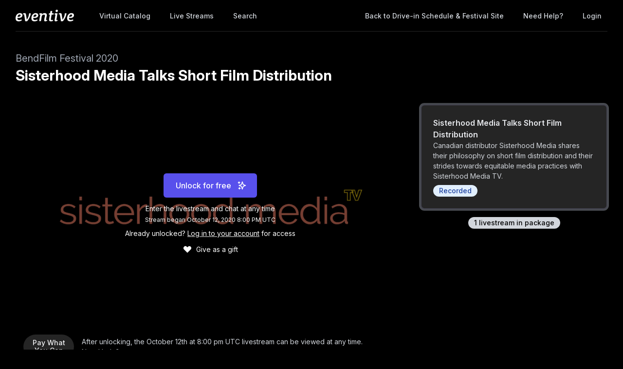

--- FILE ---
content_type: text/html; charset=utf-8
request_url: https://watch.eventive.org/bendfilm2020/play/5f64b50241cdb30030fdce5d
body_size: 36087
content:
<!DOCTYPE html><html lang="en"><head><link rel="stylesheet" href="https://rsms.me/inter/inter.css"/><link rel="stylesheet" href="https://cdn.bitmovin.com/player/web/8.81.0/bitmovinplayer-ui.css"/><script async="" src="https://www.googletagmanager.com/gtag/js?id=G-P04DNRBT1Y"></script><script>
                window.dataLayer = window.dataLayer || [];
                function gtag(){dataLayer.push(arguments);}
                gtag('js', new Date());
                gtag('config', 'G-P04DNRBT1Y');
              </script><script>
                (function(i,s,o,g,r,a,m){i['GoogleAnalyticsObject']=r;i[r]=i[r]||function(){
                (i[r].q=i[r].q||[]).push(arguments)},i[r].l=1*new Date();a=s.createElement(o),
                m=s.getElementsByTagName(o)[0];a.async=1;a.src=g;m.parentNode.insertBefore(a,m)
                })(window,document,'script','https://www.google-analytics.com/analytics.js','ga');
              </script><script>
                !function(f,b,e,v,n,t,s)
                {if(f.fbq)return;n=f.fbq=function(){n.callMethod?
                n.callMethod.apply(n,arguments):n.queue.push(arguments)};
                if(!f._fbq)f._fbq=n;n.push=n;n.loaded=!0;n.version='2.0';
                n.queue=[];t=b.createElement(e);t.async=!0;
                t.src=v;s=b.getElementsByTagName(e)[0];
                s.parentNode.insertBefore(t,s)}(window, document,'script',
                'https://connect.facebook.net/en_US/fbevents.js');
                fbq('init','648382377723787');fbq('trackSingle','648382377723787','PageView');
              </script><meta charSet="utf-8"/><meta name="facebook-domain-verification" content="jp5m3mhiu5bjfmyowyydqryqvy67l3"/><meta name="apple-mobile-web-app-title" content="BendFilm Festival 2020"/><meta name="viewport" content="width=device-width,minimum-scale=1,initial-scale=1,user-scalable=no"/><link rel="apple-touch-icon" sizes="180x180" href="https://eventive.imgix.net/app_icon.png?fm=png&amp;w=180"/><link rel="icon" type="image/png" sizes="32x32" href="https://eventive.imgix.net/app_icon.png?fm=png&amp;w=32"/><link rel="icon" type="image/png" sizes="16x16" href="https://eventive.imgix.net/app_icon.png?fm=png&amp;w=16"/><script src="https://js.stripe.com/v3/"></script><script defer="" src="https://www.gstatic.com/cv/js/sender/v1/cast_sender.js"></script><script defer="" src="https://src.litix.io/shakaplayer/4/shakaplayer-mux.js"></script><script type="text/javascript" src="https://cdn.jsdelivr.net/npm/bitmovin-player@8.100.0/bitmovinplayer.min.js" async=""></script><script type="text/javascript" src="https://cdn.jsdelivr.net/npm/bitmovin-player@8.100.0/bitmovinplayer-ui.js" async=""></script><script type="text/javascript" src="https://src.litix.io/bitmovin/5/bitmovin-mux.js" async=""></script><script type="text/javascript" src="https://cdn.bitmovin.com/analytics/web/2/bitmovinanalytics.min.js" async=""></script><script src="https://global.localizecdn.com/localize.js"></script><script>!function(a){if(!a.Localize){a.Localize={};for(var e=["translate","untranslate","phrase","initialize","translatePage","setLanguage","getLanguage","getSourceLanguage","detectLanguage","getAvailableLanguages","untranslatePage","bootstrap","prefetch","on","off","hideWidget","showWidget"],t=0;t<e.length;t++)a.Localize[e[t]]=function(){}}}(window);</script><script>Localize.initialize({ key: "gTiRu8NKt2Wn4", rememberLanguage: true, blockedClasses: ["no-translate","tenant-injected-html","Eventive__LanguageSwitcher__container"], blockedIds: ["__next-route-announcer__"] });</script><title>Sisterhood Media Talks Short Film Distribution | BendFilm Festival 2020</title><meta property="og:title" content="Sisterhood Media Talks Short Film Distribution | BendFilm Festival 2020"/><meta property="og:description" content="Canadian distributor Sisterhood Media shares their philosophy on short film distribution and their strides towards equitable media practices with Sisterhood Media TV."/><meta property="og:image" content="https://static-a.eventive.org/1600460217614cc118433bc2f193db80e.jpg"/><meta name="next-head-count" content="21"/><link rel="preload" href="/_next/static/css/1f3279855788f60ea8d0.css" as="style"/><link rel="stylesheet" href="/_next/static/css/1f3279855788f60ea8d0.css" data-n-g=""/><link rel="preload" href="/_next/static/css/0a6e9910e4e302107b03.css" as="style"/><link rel="stylesheet" href="/_next/static/css/0a6e9910e4e302107b03.css" data-n-p=""/><noscript data-n-css=""></noscript><script defer="" nomodule="" src="/_next/static/chunks/polyfills-a40ef1678bae11e696dba45124eadd70.js"></script><script src="/_next/static/chunks/webpack-35a013b242144b0ec52c.js" defer=""></script><script src="/_next/static/chunks/framework-bb8160a97ca9c7af5646.js" defer=""></script><script src="/_next/static/chunks/main-337b6c9b63e2597c6860.js" defer=""></script><script src="/_next/static/chunks/pages/_app-27c46ca8872936ad171d.js" defer=""></script><script src="/_next/static/chunks/6482-dc0cd4c7eba1832615e7.js" defer=""></script><script src="/_next/static/chunks/3020-b35d85f10cef413396ec.js" defer=""></script><script src="/_next/static/chunks/1035-92940321fa9daf6570b0.js" defer=""></script><script src="/_next/static/chunks/2476-ca4cd92a840aaca8eba5.js" defer=""></script><script src="/_next/static/chunks/pages/%5BfestivalId%5D/play/%5B...programId%5D-064b932f79704524d75e.js" defer=""></script><script src="/_next/static/_0YUjEBRxoREyZGulYU2i/_buildManifest.js" defer=""></script><script src="/_next/static/_0YUjEBRxoREyZGulYU2i/_ssgManifest.js" defer=""></script></head><body class="bg-gray-800 color-palette-black"><div id="__next"><div data-iframe-height=""><div class="bg-gray-800 pb-32"><nav class="bg-gray-800"><div class="max-w-7xl mx-auto lg:px-8"><div class="border-b border-gray-700"><div class="flex items-center justify-between h-16 px-4 lg:px-0"><div class="flex items-center"><div class="flex-shrink-0 text-center eventive__logo-container"><a href="/"><img src="/images/eventive-logo.png" style="height:24px;width:120px" alt="Eventive"/></a></div><div class="hidden lg:block"><div class="flex items-baseline ml-10"><a class="px-3 py-2 rounded-md text-sm font-medium text-gray-300 hover:text-white hover:bg-gray-700 focus:outline-none focus:text-white focus:bg-gray-700 no-translate" href="/bendfilm2020">Virtual Catalog</a><a class="px-3 py-2 rounded-md text-sm font-medium text-gray-300 hover:text-white hover:bg-gray-700 focus:outline-none focus:text-white focus:bg-gray-700 no-translate ml-4" href="/bendfilm2020/live">Live Streams</a><a class="px-3 py-2 rounded-md text-sm font-medium text-gray-300 hover:text-white hover:bg-gray-700 focus:outline-none focus:text-white focus:bg-gray-700 no-translate ml-4" href="/bendfilm2020/search">Search</a></div></div></div><div class="hidden lg:block"><div class="ml-4 flex items-center lg:ml-6"><a href="https://bendfilm2020.eventive.org/schedule" class="px-3 py-2 rounded-md text-sm font-medium no-translate text-gray-300 hover:text-white hover:bg-gray-700 focus:outline-none focus:text-white focus:bg-gray-700">Back to Drive-in Schedule &amp; Festival Site</a><a class="text-gray-300 hover:text-white hover:bg-gray-700 focus:outline-none focus:text-white focus:bg-gray-700 ml-4 px-3 py-2 rounded-md text-sm font-medium capitalize" href="/help">Need help?</a><button class="pointer ml-4 px-3 py-2 rounded-md text-sm font-medium text-gray-300 hover:text-white hover:bg-gray-700 focus:outline-none focus:text-white focus:bg-gray-700">Login</button></div></div><div class="-mr-2 flex lg:hidden"><button class="inline-flex items-center justify-center p-2 rounded-md text-gray-400 hover:text-white hover:bg-gray-700 focus:outline-none focus:bg-gray-700 focus:text-white"><svg class="h-6 w-6" stroke="currentColor" fill="none" viewBox="0 0 24 24"><path class="inline-flex" stroke-linecap="round" stroke-linejoin="round" stroke-width="2" d="M4 6h16M4 12h16M4 18h16"></path><path class="hidden" stroke-linecap="round" stroke-linejoin="round" stroke-width="2" d="M6 18L18 6M6 6l12 12"></path></svg></button></div></div></div></div><div class="hidden border-b border-gray-700 lg:hidden"><div class="px-2 py-3 sm:px-3"><a class="block px-3 py-2 rounded-md text-base font-medium text-gray-300 hover:text-white hover:bg-gray-700 focus:outline-none focus:text-white focus:bg-gray-700 no-translate" href="/bendfilm2020">Virtual Catalog</a><a class="block px-3 py-2 rounded-md text-base font-medium text-gray-300 hover:text-white hover:bg-gray-700 focus:outline-none focus:text-white focus:bg-gray-700 no-translate mt-1" href="/bendfilm2020/live">Live Streams</a><a class="block px-3 py-2 rounded-md text-base font-medium text-gray-300 hover:text-white hover:bg-gray-700 focus:outline-none focus:text-white focus:bg-gray-700 no-translate mt-1" href="/bendfilm2020/search">Search</a><a href="https://bendfilm2020.eventive.org/schedule" class="no-translate mt-1 block px-3 py-2 rounded-md text-base font-medium text-gray-300 hover:text-white hover:bg-gray-700 focus:outline-none focus:text-white focus:bg-gray-700">Back to Drive-in Schedule &amp; Festival Site</a></div><div class="pt-4 pb-3 border-t border-gray-700"><div class="px-2 -mt-1"><a class="block cursor-pointer px-3 py-2 rounded-md text-base font-medium text-gray-400 hover:text-white hover:bg-gray-700 focus:outline-none focus:text-white focus:bg-gray-700" href="/help">Help</a><a class="block cursor-pointer px-3 py-2 rounded-md text-base font-medium text-gray-400 hover:text-white hover:bg-gray-700 focus:outline-none focus:text-white focus:bg-gray-700">Login</a></div></div></div></nav><header class="py-10"><div class="max-w-7xl mx-auto px-4 sm:px-6 lg:px-8"><div><h2 class="inline-block text-gray-400 text-xl no-translate">BendFilm Festival 2020</h2><h3 class="text-3xl leading-10 font-bold text-white no-translate">Sisterhood Media Talks Short Film Distribution</h3></div></div></header></div><main class="-mt-32"><div class="max-w-7xl mx-auto pb-12 px-4 sm:px-6 lg:px-8" style="min-height:65vh"><div class="sm:flex -mx-4"><div class="sm:w-2/3 px-4"><div class="relative sm:aspect-auto-16-by-9"><div class="relative flex-1 flex flex-col min-h-55vw sm:block sm:absolute sm:inset-0 sm:min-h-0"><img class="absolute inset-0 h-full z-0 object-cover rounded-lg overflow-hidden" src="https://static-a.eventive.org/1600460217614cc118433bc2f193db80e.jpg"/><div class="z-10 px-2 py-4 sm:p-0 sm:absolute sm:inset-0 flex-1 flex flex-col items-center justify-center rounded-lg" style="background-color:rgba(0,0,0,0.5)"><div class="items-center flex flex-col sm:flex-row"><div><div class="relative inline-block text-left"><span><span class="inline-flex rounded-md shadow-sm"><button type="button" class="eventive__button inline-flex items-center px-6 py-3 border border-transparent text-base leading-6 font-medium rounded-md text-always-white transition ease-in-out duration-150 focus:outline-none bg-indigo-600 hover:bg-indigo-500 focus:border-indigo-700 focus:shadow-outline-indigo active:bg-indigo-700">Unlock for free<svg class="ml-3 -mr-1 h-5 w-5" stroke="currentColor" fill="none" viewBox="0 0 24 24"><path d="M5 3V7M3 5H7M6 17V21M4 19H8M13 3L15.2857 9.85714L21 12L15.2857 14.1429L13 21L10.7143 14.1429L5 12L10.7143 9.85714L13 3Z" stroke-width="2" stroke-linecap="round" stroke-linejoin="round"></path></svg></button></span></span></div></div></div><div class="text-always-white mt-3 text-sm px-4 max-w-lg text-center" style="text-shadow:0 2px 5px rgba(0, 0, 0, 0.5)"><div class="text-center"><div>Enter the livestream and chat at any time</div><div class="mt-1 text-xs mb-2">Stream began<!-- --> <span class="no-translate">October 12, 2020 8:00 PM<!-- --> <!-- -->UTC</span></div><div class="mb-2"><div>Already unlocked?<!-- --> <button class="underline hover:text-always-gray-200 focus:outline-none" style="text-shadow:0 2px 5px rgba(0, 0, 0, 0.5)">Log in to your account</button> <!-- -->for access</div></div></div></div><p class="text-always-white mt-1 text-sm px-4 flex justify-center" style="text-shadow:0 2px 5px rgba(0, 0, 0, 0.5)"><span class="flex group cursor-pointer"><svg class="h-5 w-5 mr-2 group-hover:text-red-300 transition duration-200 ease-in-out" fill="currentColor" viewBox="0 0 20 20" style="filter:drop-shadow(0 2px 5px rgba(0, 0, 0, 0.5))"><path d="M3.172 5.172a4 4 0 015.656 0L10 6.343l1.172-1.171a4 4 0 115.656 5.656L10 17.657l-6.828-6.829a4 4 0 010-5.656z" clip-rule="evenodd" fill-rule="evenodd"></path></svg>Give as a gift<svg class="h-4 w-4 -ml-4 group-hover:ml-2 self-center transform scale-0 group-hover:scale-100 origin-left transition-all duration-200 ease-in-out" fill="currentColor" viewBox="0 0 20 20"><path d="M10.293 3.293a1 1 0 011.414 0l6 6a1 1 0 010 1.414l-6 6a1 1 0 01-1.414-1.414L14.586 11H3a1 1 0 110-2h11.586l-4.293-4.293a1 1 0 010-1.414z" clip-rule="evenodd" fill-rule="evenodd"></path></svg></span></p></div></div></div><div class="hidden sm:block mt-6 border-gray-600 px-4"><div><div class="mb-5 text-gray-300 text-sm flex items-center"><span class="mr-4 inline-flex items-center justify-center px-3 py-0.5 rounded-full text-sm font-medium leading-5 bg-gray-700 text-gray-100" style="flex:0 0 50px;min-height:50px"><span class="p-1 text-sm text-center leading-4" style="min-width:80px">Pay What You Can</span></span><span>After unlocking, the<!-- --> <var>October 12th at 8:00 pm UTC</var> livestream can be viewed at any time.<!-- --> <a class="underline hover:opacity-75 cursor-pointer whitespace-no-wrap" href="/help?back=1">Need help?</a></span></div><div class="tenant-injected-html mb-3 text-gray-300"><p>Canadian distributor Sisterhood Media shares their philosophy on short film distribution and their strides towards equitable media practices with Sisterhood Media TV. Founder Samah Ali will discuss building a platform made for and by marginalized filmmakers that prioritizes economically accessible streaming practices for all audiences. Join the conversation as short filmmakers take the stage and talk about their experiences with distributing their films on Sisterhood Media TV; directors to be announced.</p></div><div><div class="flex flex-col-reverse sm:flex-row -mx-4 w-full"><div class="flex flex-row w-full sm:w-full"><div class="w-1/2 px-4"><ul></ul></div><div class="w-1/2 px-4"><ul></ul></div></div></div></div><div class="mt-4"><div class="resp-sharing-button__group"><a class="resp-sharing-button__link" href="https://facebook.com/sharer/sharer.php?u=null" target="_blank" rel="noopener" aria-label="Facebook"><div class="resp-sharing-button resp-sharing-button--facebook resp-sharing-button--medium"><div aria-hidden="true" class="resp-sharing-button__icon resp-sharing-button__icon--solid"><svg xmlns="http://www.w3.org/2000/svg" viewBox="0 0 24 24"><path d="M18.77 7.46H14.5v-1.9c0-.9.6-1.1 1-1.1h3V.5h-4.33C10.24.5 9.5 3.44 9.5 5.32v2.15h-3v4h3v12h5v-12h3.85l.42-4z"></path></svg></div></div></a><a class="resp-sharing-button__link" href="https://twitter.com/intent/tweet/?text=null&amp;url=null" target="_blank" rel="noopener" aria-label="Twitter"><div class="resp-sharing-button resp-sharing-button--twitter resp-sharing-button--medium"><div aria-hidden="true" class="resp-sharing-button__icon resp-sharing-button__icon--solid"><svg xmlns="http://www.w3.org/2000/svg" viewBox="0 0 24 24"><path d="M23.44 4.83c-.8.37-1.5.38-2.22.02.93-.56.98-.96 1.32-2.02-.88.52-1.86.9-2.9 1.1-.82-.88-2-1.43-3.3-1.43-2.5 0-4.55 2.04-4.55 4.54 0 .36.03.7.1 1.04-3.77-.2-7.12-2-9.36-4.75-.4.67-.6 1.45-.6 2.3 0 1.56.8 2.95 2 3.77-.74-.03-1.44-.23-2.05-.57v.06c0 2.2 1.56 4.03 3.64 4.44-.67.2-1.37.2-2.06.08.58 1.8 2.26 3.12 4.25 3.16C5.78 18.1 3.37 18.74 1 18.46c2 1.3 4.4 2.04 6.97 2.04 8.35 0 12.92-6.92 12.92-12.93 0-.2 0-.4-.02-.6.9-.63 1.96-1.22 2.56-2.14z"></path></svg></div></div></a><a class="resp-sharing-button__link" href="mailto:?subject=null&amp;body=null" target="_self" rel="noopener" aria-label="Email"><div class="resp-sharing-button resp-sharing-button--email resp-sharing-button--medium"><div aria-hidden="true" class="resp-sharing-button__icon resp-sharing-button__icon--solid"><svg xmlns="http://www.w3.org/2000/svg" viewBox="0 0 24 24"><path d="M22 4H2C.9 4 0 4.9 0 6v12c0 1.1.9 2 2 2h20c1.1 0 2-.9 2-2V6c0-1.1-.9-2-2-2zM7.25 14.43l-3.5 2c-.08.05-.17.07-.25.07-.17 0-.34-.1-.43-.25-.14-.24-.06-.55.18-.68l3.5-2c.24-.14.55-.06.68.18.14.24.06.55-.18.68zm4.75.07c-.1 0-.2-.03-.27-.08l-8.5-5.5c-.23-.15-.3-.46-.15-.7.15-.22.46-.3.7-.14L12 13.4l8.23-5.32c.23-.15.54-.08.7.15.14.23.07.54-.16.7l-8.5 5.5c-.08.04-.17.07-.27.07zm8.93 1.75c-.1.16-.26.25-.43.25-.08 0-.17-.02-.25-.07l-3.5-2c-.24-.13-.32-.44-.18-.68s.44-.32.68-.18l3.5 2c.24.13.32.44.18.68z"></path></svg></div></div></a><a class="resp-sharing-button__link"><div class="resp-sharing-button resp-sharing-button--copy resp-sharing-button--medium"><span class="text-xs font-medium">Copy link</span></div></a><div><div class="relative inline-block text-left"><span><span class="inline-flex rounded-md shadow-sm"><button class="m-2 cursor-pointer resp-sharing-button resp-sharing-button--copy text-xs font-medium">Add to calendar</button></span></span></div></div></div></div></div></div></div><div class="sm:w-1/3 sm:mt-0 mt-12 px-4 sticky top-0"><div class="-my-6 relative -mb-2 sm:-mb-6 pb-6"><div class="absolute slider-up-background h-6 z-10 pointer-events-none" style="top:0;left:-1rem;right:1rem"></div><div class="absolute slider-down-background h-6 bottom-5 z-10 pointer-events-none" style="left:-10px;right:20px"></div><div class="absolute bottom-2 left-0 right-0 flex justify-center z-10"><span class="inline-flex items-center px-3 py-0.5 rounded-full text-sm font-medium leading-5 bg-gray-300 text-gray-800">1 livestream in package</span></div><div class="relative pl-2 -ml-2 scrollbarred -mr-2 pr-2" style="max-height:400px;overflow-y:auto"><a class="block shadow rounded-lg border-2 my-6 px-4 py-5 sm:p-6 border-gray-600 bg-gray-700 shadow-outline-gray hover:shadow-outline-gray hover:bg-gray-700 transition-all duration-150" href="/bendfilm2020/play/5f64b50241cdb30030fdce5d/5f64b66720476a007edc6790"><div class="text-gray-200 font-semibold no-translate">Sisterhood Media Talks Short Film Distribution</div><div class="text-gray-300 text-sm no-translate">Canadian distributor Sisterhood Media shares their philosophy on short film distribution and their strides towards equitable media practices with Sisterhood Media TV.</div><span class="inline-flex items-center px-3 py-0.5 rounded-full text-sm font-medium leading-5 no-translate bg-blue-100 text-blue-800 mt-2">Recorded</span></a></div></div></div><div class="sm:hidden mt-6 border-gray-600 px-6"><div><div class="mb-5 text-gray-300 text-sm flex items-center"><span class="mr-4 inline-flex items-center justify-center px-3 py-0.5 rounded-full text-sm font-medium leading-5 bg-gray-700 text-gray-100" style="flex:0 0 50px;min-height:50px"><span class="p-1 text-sm text-center leading-4" style="min-width:80px">Pay What You Can</span></span><span>After unlocking, the<!-- --> <var>October 12th at 8:00 pm UTC</var> livestream can be viewed at any time.<!-- --> <a class="underline hover:opacity-75 cursor-pointer whitespace-no-wrap" href="/help?back=1">Need help?</a></span></div><div class="tenant-injected-html mb-3 text-gray-300"><p>Canadian distributor Sisterhood Media shares their philosophy on short film distribution and their strides towards equitable media practices with Sisterhood Media TV. Founder Samah Ali will discuss building a platform made for and by marginalized filmmakers that prioritizes economically accessible streaming practices for all audiences. Join the conversation as short filmmakers take the stage and talk about their experiences with distributing their films on Sisterhood Media TV; directors to be announced.</p></div><div><div class="flex flex-col-reverse sm:flex-row -mx-4 w-full"><div class="flex flex-row w-full sm:w-full"><div class="w-1/2 px-4"><ul></ul></div><div class="w-1/2 px-4"><ul></ul></div></div></div></div><div class="mt-4"><div class="resp-sharing-button__group"><a class="resp-sharing-button__link" href="https://facebook.com/sharer/sharer.php?u=null" target="_blank" rel="noopener" aria-label="Facebook"><div class="resp-sharing-button resp-sharing-button--facebook resp-sharing-button--medium"><div aria-hidden="true" class="resp-sharing-button__icon resp-sharing-button__icon--solid"><svg xmlns="http://www.w3.org/2000/svg" viewBox="0 0 24 24"><path d="M18.77 7.46H14.5v-1.9c0-.9.6-1.1 1-1.1h3V.5h-4.33C10.24.5 9.5 3.44 9.5 5.32v2.15h-3v4h3v12h5v-12h3.85l.42-4z"></path></svg></div></div></a><a class="resp-sharing-button__link" href="https://twitter.com/intent/tweet/?text=null&amp;url=null" target="_blank" rel="noopener" aria-label="Twitter"><div class="resp-sharing-button resp-sharing-button--twitter resp-sharing-button--medium"><div aria-hidden="true" class="resp-sharing-button__icon resp-sharing-button__icon--solid"><svg xmlns="http://www.w3.org/2000/svg" viewBox="0 0 24 24"><path d="M23.44 4.83c-.8.37-1.5.38-2.22.02.93-.56.98-.96 1.32-2.02-.88.52-1.86.9-2.9 1.1-.82-.88-2-1.43-3.3-1.43-2.5 0-4.55 2.04-4.55 4.54 0 .36.03.7.1 1.04-3.77-.2-7.12-2-9.36-4.75-.4.67-.6 1.45-.6 2.3 0 1.56.8 2.95 2 3.77-.74-.03-1.44-.23-2.05-.57v.06c0 2.2 1.56 4.03 3.64 4.44-.67.2-1.37.2-2.06.08.58 1.8 2.26 3.12 4.25 3.16C5.78 18.1 3.37 18.74 1 18.46c2 1.3 4.4 2.04 6.97 2.04 8.35 0 12.92-6.92 12.92-12.93 0-.2 0-.4-.02-.6.9-.63 1.96-1.22 2.56-2.14z"></path></svg></div></div></a><a class="resp-sharing-button__link" href="mailto:?subject=null&amp;body=null" target="_self" rel="noopener" aria-label="Email"><div class="resp-sharing-button resp-sharing-button--email resp-sharing-button--medium"><div aria-hidden="true" class="resp-sharing-button__icon resp-sharing-button__icon--solid"><svg xmlns="http://www.w3.org/2000/svg" viewBox="0 0 24 24"><path d="M22 4H2C.9 4 0 4.9 0 6v12c0 1.1.9 2 2 2h20c1.1 0 2-.9 2-2V6c0-1.1-.9-2-2-2zM7.25 14.43l-3.5 2c-.08.05-.17.07-.25.07-.17 0-.34-.1-.43-.25-.14-.24-.06-.55.18-.68l3.5-2c.24-.14.55-.06.68.18.14.24.06.55-.18.68zm4.75.07c-.1 0-.2-.03-.27-.08l-8.5-5.5c-.23-.15-.3-.46-.15-.7.15-.22.46-.3.7-.14L12 13.4l8.23-5.32c.23-.15.54-.08.7.15.14.23.07.54-.16.7l-8.5 5.5c-.08.04-.17.07-.27.07zm8.93 1.75c-.1.16-.26.25-.43.25-.08 0-.17-.02-.25-.07l-3.5-2c-.24-.13-.32-.44-.18-.68s.44-.32.68-.18l3.5 2c.24.13.32.44.18.68z"></path></svg></div></div></a><a class="resp-sharing-button__link"><div class="resp-sharing-button resp-sharing-button--copy resp-sharing-button--medium"><span class="text-xs font-medium">Copy link</span></div></a><div><div class="relative inline-block text-left"><span><span class="inline-flex rounded-md shadow-sm"><button class="m-2 cursor-pointer resp-sharing-button resp-sharing-button--copy text-xs font-medium">Add to calendar</button></span></span></div></div></div></div></div></div></div></div></main><div class="max-w-7xl mx-auto py-6 px-4 sm:px-6 lg:px-8"><img src="https://static-a.eventive.org/4668947aaceb9d34f38117f660be2014.png" class="w-full"/></div><footer class="pt-6 pb-12"><div class="text-center text-gray-200 text-sm"><a href="https://eventive.org" target="_blank">Powered by Eventive</a></div><div class="mt-1 text-center text-gray-300 text-xs"><a class="hover:underline" href="/help">Help</a> <!-- -->·<!-- --> <a class="hover:underline" href="https://eventive.org/terms/" target="_blank">Terms</a> <!-- -->·<!-- --> <a class="hover:underline" href="https://eventive.org/privacy/" target="_blank">Privacy</a> <!-- -->·<!-- --> <a class="hover:underline" href="https://status.eventive.org/" target="_blank">System Status</a></div></footer></div><div id="_rht_toaster" style="position:fixed;z-index:9999;top:16px;left:16px;right:16px;bottom:16px;pointer-events:none"></div></div><script id="__NEXT_DATA__" type="application/json">{"props":{"pageProps":{"initialData":{"_id":"5f64b50241cdb30030fdce5d","ticket_buckets":[{"id":"5f64b66720476a007edc678f","name":"Virtual Ticket","price":0,"unlimited":true,"quantity_sold":34,"quantity_scanned":0,"quantity_remaining":9007199254740991,"public":true,"autoissue_companion_ticket":[],"exclude_capacity":false,"lock_admin_only":false,"variable_price":true,"variable_price_minimum":0,"variants":[],"applicable_pass_buckets":[],"is_active":true,"virtual_intervals":null}],"standalone_ticket_sales_enabled":true,"name":"Sisterhood Media Talks Short Film Distribution","description":"\u003cp\u003eCanadian distributor Sisterhood Media shares their philosophy on short film distribution and their strides towards equitable media practices with Sisterhood Media TV. Founder Samah Ali will discuss building a platform made for and by marginalized filmmakers that prioritizes economically accessible streaming practices for all audiences. Join the conversation as short filmmakers take the stage and talk about their experiences with distributing their films on Sisterhood Media TV; directors to be announced.\u003c/p\u003e","watch_interval":172800000,"unlock_interval":1468800000,"visibility":"visible","geographic_restrictions":[],"geographic_exclusions":[],"image":"https://static-a.eventive.org/1600460217614cc118433bc2f193db80e.jpg","display_ads":[],"allow_preorder":true,"aarp_member_required":false,"virtual_balloting_enabled":false,"virtual_balloting_closed":false,"virtual_balloting_inline_during_playback":false,"virtual_balloting_consolidated":false,"checkout_options":{"fee":0,"tax_percent":0,"show_donate_prompt_with_message":"Support {{name}} and cover our streaming costs with an optional donation.","show_custom_checkout_message":false},"films":[{"id":"5f64b66720476a007edc6790","name":"Sisterhood Media Talks Short Film Distribution","sort_key":"Sisterhood Media Talks Short Film Distribution","short_description":"Canadian distributor Sisterhood Media shares their philosophy on short film distribution and their strides towards equitable media practices with Sisterhood Media TV.","image":"https://static-a.eventive.org/1600460217614cc118433bc2f193db80e.jpg","poster_image":"undefined","filmmaker_image":"undefined","credits":{},"details":{},"expanded_credits":[],"start_time":"2020-10-12T20:00:00.000Z","end_time":"2020-10-12T21:15:00.000Z","livestream_mode":"eventive","captions_available":false,"type":"livestream"}],"show_mailing_list_opt_in":true,"mailing_list_opt_in_message":"\u003cp\u003eYes, please add me to your mailing list.\u003c/p\u003e","sales_disabled_unless_coupon":false,"event_bucket_id":"5daf840513f41a002b7a2c36","unlock_with_pass":null,"unlock_with_pass_ticket_bucket":null,"is_available":false,"free_ticket_bucket":"5f64b66720476a007edc678f","owner":"57ae6afc2c1ded0300d97e15","has_valid_subscription":false},"initialKey":"watch/events/5f64b50241cdb30030fdce5d","initialTenant":{"tenant":"bendfilm2020","endpoint":"https://api.eventive.org/","display_name":"BendFilm Festival 2020","display_short_name":"2020 BendFilm Festival, Oct. 8-25","display_name_article":"a","display_timezone":"America/Los_Angeles","banner_image":"https://static-a.eventive.org/06cc182b18f81f609276ff85e327c656.png","logo_image":"","display_pass":"pass","display_passes":"passes","passes_url_pathname":"passes","display_membership":"membership","display_memberships":"memberships","memberships_url_pathname":"memberships","display_schedule":"Drive-in schedule","display_film_guide":"film guide","palette":{"primary1Color":"#223470","accent1Color":"#223470"},"invert_colors":false,"invert_colors_alt":false,"urls_use_slugs":false,"additional_routes":[],"include_welcome_page":true,"use_film_guide_as_main_page":false,"welcome_custom_header":false,"welcome_header":"","welcome_show_splash_banner":true,"passes_show_splash_banner":true,"memberships_show_splash_banner":false,"always_show_splash_banner":true,"welcome_splash_banner_image":"","welcome_hide_title":false,"welcome_show_buttons":true,"welcome_show_schedule_button":true,"welcome_schedule_button_title":"Drive-in schedule","welcome_show_film_guide_button":false,"welcome_other_buttons":[{"label":"Virtual Schedule","link":"https://watch.eventive.org/bendfilm2020","new_tab":true,"primary":true},{"label":"Membership","link":"https://bendfilmmembership.eventive.org/memberships/buy","new_tab":true,"primary":true},{"label":"FAQ","link":"http://www.bendfilm.org/festival-faqs/","new_tab":true,"primary":true},{"label":"BendFilm Website","link":"http://www.bendfilm.org/","new_tab":true,"primary":true},{"label":"Buy Passes","link":"https://bendfilm2020.eventive.org/passes/buy","primary":true,"new_tab":false}],"welcome_show_plaintext_message":false,"welcome_message":"","welcome_message_schedule_live":"","welcome_message_teaser":"","welcome_intro_content":{"__html":"\u003cp class=\"ql-align-center\"\u003e\u003cstrong class=\"ql-size-huge\"\u003eWelcome to the 17th Annual BendFilm Festival \u003c/strong\u003e\u003c/p\u003e\u003cp\u003e\u003cbr\u003e\u003c/p\u003e\u003cp\u003e\u003cspan style=\"color: rgb(255, 255, 255);\"\u003ehjkhkhjk\u003c/span\u003e\u003c/p\u003e\u003cp\u003e\u003cspan style=\"color: rgb(255, 255, 255);\"\u003e﻿hjkhkhjk\u0026amp;np\u003c/span\u003e\u003c/p\u003e\u003cp class=\"ql-align-center\"\u003e\u003cimg src=\"https://eventive.imgix.net/f5e16d6dc90eecc4ea1181f636904872.jpg\" width=\"212\"\u003e\u003c/p\u003e\u003cp class=\"ql-align-center\"\u003e\u003cbr\u003e\u003c/p\u003e\u003cp class=\"ql-align-center\"\u003e\u003cbr\u003e\u003c/p\u003e\u003cp class=\"ql-align-center\"\u003e\u003cbr\u003e\u003c/p\u003e\u003cp class=\"ql-align-center\"\u003e\u003cbr\u003e\u003c/p\u003e\u003cp class=\"ql-align-center\"\u003e\u003cspan class=\"ql-size-large\" style=\"color: rgb(0, 0, 0); background-color: transparent;\"\u003eThe 17th annual BendFilm Festival will be presented in a reimagined format to engage at-home and in-person audiences with a longer viewing window and more chances to celebrate the power of independent film.\u0026nbsp;\u003c/span\u003e\u003c/p\u003e\u003cp class=\"ql-align-center\"\u003e\u003cbr\u003e\u003c/p\u003e\u003cp class=\"ql-align-center\"\u003e\u003cspan class=\"ql-size-large\" style=\"color: rgb(0, 0, 0);\"\u003eVIRTUAL +DRIVE-IN: We will showcase 115 films virtually and at drive-in screenings so everyone is bound to find a story that strikes a chord, inspires and entertains. \u003c/span\u003e\u003c/p\u003e\u003cp class=\"ql-align-center\"\u003e\u003cbr\u003e\u003c/p\u003e\u003cp class=\"ql-align-center\"\u003e\u003cbr\u003e\u003c/p\u003e\u003cp class=\"ql-align-center\"\u003e\u003cspan class=\"ql-size-large\" style=\"color: rgb(0, 0, 0); background-color: transparent;\"\u003eOne thing that will remain the same is BendFilm’s filmmaker-focused efforts.\u0026nbsp;BendFilm will award over $12,000 in prizes directly to independent filmmakers, facilitate mentor sessions between emerging directors and established artists, honor an Indie Woman of the Year and continue the First Features Program. Additionally, BendFilm will offer \u003c/span\u003e\u003ca href=\"https://www.bendfilm.org/bendfilm-production-grant/\" rel=\"noopener noreferrer\" target=\"_blank\" class=\"ql-size-large\" style=\"color: rgb(17, 85, 204); background-color: transparent;\"\u003e$5,000 in grant money to a BIPOC filmmaker\u003c/a\u003e.\u003c/p\u003e\u003cp class=\"ql-align-center\"\u003e\u003cspan class=\"ql-size-large\" style=\"color: rgb(0, 0, 0); background-color: transparent;\"\u003e \u003c/span\u003e\u003c/p\u003e\u003cp class=\"ql-align-center\"\u003e\u003cbr\u003e\u003c/p\u003e\u003cp class=\"ql-align-center\"\u003e\u003cbr\u003e\u003c/p\u003e\u003cp class=\"ql-align-center\"\u003e\u003cspan class=\"ql-size-large\" style=\"color: rgb(0, 0, 0);\"\u003ePast films screened have included Oscar-winning best picture Parasite, Oscar-winning short film The Neighbors Window as well as world premieres, and other festival favorites.\u003c/span\u003e\u003c/p\u003e\u003cp class=\"ql-align-center\"\u003e\u003cbr\u003e\u003c/p\u003e\u003cp class=\"ql-align-center\"\u003e\u003cbr\u003e\u003c/p\u003e\u003cp class=\"ql-align-center\"\u003e\u003cspan class=\"ql-size-large\" style=\"background-color: transparent; color: rgb(0, 0, 0);\"\u003eBendFilm is a festival that could only happen in Bend, Oregon. In normal years, the experience is a bit like a ‘\u003c/span\u003e\u003ca href=\"https://www.facebook.com/pg/BendFilm/photos/?tab=album\u0026amp;album_id=10155853806472467\" rel=\"noopener noreferrer\" target=\"_blank\" class=\"ql-size-large\" style=\"background-color: transparent; color: rgb(17, 85, 204);\"\u003echoose your own adventure\u003c/a\u003e\u003cspan class=\"ql-size-large\" style=\"background-color: transparent; color: rgb(0, 0, 0);\"\u003e.’\u0026nbsp;You can find yourself wandering through historic downtown venues, shops and restaurants then two blocks later find yourself at the First Street Rapids where kayakers practice their turns or at the Whitewater Park where surfers take turns riding the wave.\u0026nbsp;One minute you are in an award-winning craft beer tasting room and the next you are strolling along the scenic Deschutes river trail with a breath-taking view of the Cascade Mountains. Or you just may wonder if you’ve gone back in time as you find yourself browsing the new releases at the Last Blockbuster in the World located a few blocks away from the Festival venues. \u003c/span\u003e\u003c/p\u003e\u003cp class=\"ql-align-center\"\u003e\u003cbr\u003e\u003c/p\u003e\u003cp class=\"ql-align-center\"\u003e\u003cbr\u003e\u003c/p\u003e\u003cp\u003e\u003cbr\u003e\u003c/p\u003e\u003cp\u003e\u003cbr\u003e\u003c/p\u003e\u003cp\u003e\u003cbr\u003e\u003c/p\u003e\u003cp class=\"ql-align-center\"\u003e\u003cbr\u003e\u003c/p\u003e\u003cp class=\"ql-align-center\"\u003e\u003cspan style=\"color: rgb(255, 255, 255);\"\u003elkjkljlkjlk\u003c/span\u003e\u003c/p\u003e\u003cp class=\"ql-align-center\"\u003e\u003cstrong class=\"ql-size-large\"\u003eWe'll see you October 8-25th!\u003c/strong\u003e\u003c/p\u003e\u003cp\u003e\u003cbr\u003e\u003c/p\u003e\u003cp class=\"ql-align-center\"\u003e\u003cbr\u003e\u003c/p\u003e"},"welcome_show_ways_to_see":false,"welcome_ways_to_see_header":"!count! Ways to See the Festival","welcome_ways_to_see":[{"title":"Full film pass","description":{"__html":"\u003cul\u003e\u003cli\u003e\u003cstrong\u003eReserve tickets on 9/14/19 which is 1 day before Advanced Sale Ticket buyers.\u003c/strong\u003e\u003c/li\u003e\u003c/ul\u003e"},"action_text":"Buy ($150)","action_link":"passes/buy/full_film_pass","action_primary":true},{"title":"Member Full film pass","description":{"__html":"\u003cul\u003e\u003cli\u003e\u003cstrong\u003eReserve tickets on 9/6/19 which is\u0026nbsp;\u003cu\u003e1 week\u003c/u\u003e\u0026nbsp;before Advanced Sale Ticket buyers.\u003c/strong\u003e\u003c/li\u003e\u003c/ul\u003e"},"action_text":"Buy ($120)","action_link":"passes/buy/member_full_film_pass","action_primary":true},{"title":"Full Festival Pass","description":{"__html":"\u003cul\u003e\u003cli\u003e\u003cstrong style=\"color: rgb(0, 0, 0);\"\u003eReserve tickets on 9/13/19 which is 1 day before Full Film Passholders.\u003c/strong\u003e\u003c/li\u003e\u003cli\u003e\u003cspan style=\"color: rgb(0, 0, 0);\"\u003eIncludes ticket to Opening Night Party, Friday Night Party \u0026amp; Awards Ceremony.\u003c/span\u003e\u003c/li\u003e\u003cli\u003e\u003cspan style=\"color: rgb(0, 0, 0);\"\u003e$25 donation to BendFilm\u003c/span\u003e\u003c/li\u003e\u003c/ul\u003e"},"action_primary":true,"action_text":"Buy ($250)","action_link":"passes/buy/full_festival_pass"},{"title":"Member Full Festival Pass","description":{"__html":"\u003cul\u003e\u003cli\u003e20% off regular pricing.\u003c/li\u003e\u003cli\u003e\u003cstrong\u003eReserve tickets on 9/6/19 which is \u003cu\u003e1 week\u003c/u\u003e before Advanced Sale Ticket buyers.\u003c/strong\u003e\u003c/li\u003e\u003cli\u003eIncludes ticket to Opening Night Party, Friday Night Party \u0026amp; Awards Ceremony.\u003c/li\u003e\u003cli\u003e$25 donation to BendFilm\u003c/li\u003e\u003c/ul\u003e"},"action_text":"Buy ($200)","action_link":"passes/buy/member_full_festival_pass","action_primary":true}],"welcome_way_to_see_show_second_row":true,"welcome_ways_to_see_second_row":[{"title":"Advanced Sale Tickets","description":{"__html":"\u003cul\u003e\u003cli\u003e\u003cspan style=\"color: rgb(0, 0, 0);\"\u003e$12/ticket general admission - Tickets for sale starting 9/15/19.\u003c/span\u003e\u003c/li\u003e\u003cli\u003e\u003cspan style=\"color: rgb(0, 0, 0);\"\u003e$35/ticket for Opening Night Party \u0026amp; Awards Ceremony.\u003c/span\u003e\u003c/li\u003e\u003cli\u003e\u003cspan style=\"color: rgb(0, 0, 0);\"\u003eIf seats are available after all Advanced Sale Ticket holders and Pass holders are seated, Standby tickets will be sold.\u003c/span\u003e\u003c/li\u003e\u003cli\u003e\u003cspan style=\"color: rgb(0, 0, 0);\"\u003eTickets expire at 10 minutes before showtime, so don't be late!\u003c/span\u003e\u003c/li\u003e\u003c/ul\u003e"},"action_text":"On Sale Now","action_link":"https://bendfilm2019.eventive.org/schedule","action_primary":true},{"title":"Standby Tickets","description":{"__html":"\u003cul\u003e\u003cli\u003e\u003cspan style=\"color: rgb(0, 0, 0);\"\u003e$10/ticket general admission.\u003c/span\u003e\u003c/li\u003e\u003cli\u003e\u003cspan style=\"color: rgb(0, 0, 0);\"\u003e$40/ticket for Opening Night Party \u0026amp; Awards Ceremony.\u003c/span\u003e\u003c/li\u003e\u003cli\u003e\u003cspan style=\"color: rgb(0, 0, 0);\"\u003eIf seats are available after all Advanced Sale Ticket holders and Pass holders are seated, Standby tickets will be sold.\u003c/span\u003e\u003c/li\u003e\u003c/ul\u003e"},"action_text":"Available at Venue","action_link":"passes/buy","action_primary":true}],"welcome_ways_to_see_footer":{"__html":"\u003cp\u003e\u003cspan style=\"color: rgb(255, 255, 255);\"\u003eaA\u003c/span\u003e\u003c/p\u003e\u003cp\u003e\u003cspan style=\"color: rgb(255, 255, 255);\"\u003eaA\u003c/span\u003e\u003c/p\u003e"},"welcome_ways_to_see_fixed_buttons":true,"welcome_custom":{"__html":""},"welcome_intro_content_app":{"__html":""},"welcome_custom_app":{"__html":""},"schedule_default_view_mode":"compact","schedule_default_mobile_view_mode":"compact","schedule_unreleased_custom":{"__html":"\u003cp\u003e\u003cstrong\u003eMore special films will be added daily. Check back often!\u003c/strong\u003e\u003c/p\u003e\u003cp\u003e\u003cbr\u003e\u003c/p\u003e\u003cp\u003e\u003cstrong\u003eTo get tickets now, check out \u003c/strong\u003e\u003ca href=\"https://www.bendfilm.org/membership/\" rel=\"noopener noreferrer\" target=\"_blank\"\u003e\u003cstrong\u003eMembership\u003c/strong\u003e\u003c/a\u003e\u003cstrong\u003e for early access to tickets.\u003c/strong\u003e\u003c/p\u003e\u003cp\u003e\u003cbr\u003e\u003c/p\u003e\u003cp\u003e\u003ca href=\"https://bendfilm2020.eventive.org/passes/buy\" rel=\"noopener noreferrer\" target=\"_blank\"\u003e\u003cstrong\u003ePasses\u003c/strong\u003e\u003c/a\u003e\u003cstrong\u003e also get you early admittance into films and guarantee you a seat at any festival film UPON TICKET RESERVATION.\u003c/strong\u003e\u003c/p\u003e\u003cp\u003e\u003cbr\u003e\u003c/p\u003e\u003cp\u003e\u003cstrong style=\"color: rgb(34, 34, 34);\"\u003eImportant Dates:\u003c/strong\u003e\u003c/p\u003e\u003cul\u003e\u003cli\u003eMember / Sponsor exclusive access to tickets: Thursday, 9/17/20, 3pm.\u003c/li\u003e\u003cli\u003eAll Access Passholder access to tickets. Thurs. 9/23/20, 3pm\u003c/li\u003e\u003cli\u003eVirtual Passholders access to Drive-In Tickets + Limited capacity virtual events: 9/24/20 3:00pm\u003c/li\u003e\u003cli\u003eTickets open to all: 9/25/20 at 3pm.\u003c/li\u003e\u003c/ul\u003e\u003cp class=\"ql-align-center\"\u003e\u003cbr\u003e\u003c/p\u003e\u003cp class=\"ql-align-center\"\u003e\u003cbr\u003e\u003c/p\u003e\u003cp class=\"ql-align-center\"\u003e\u003cbr\u003e\u003c/p\u003e"},"schedule_custom":{"__html":"\u003cp\u003e\u003cbr\u003e\u003c/p\u003e\u003cp\u003e\u003cstrong class=\"ql-size-large\"\u003eThank you for an amazing Festival! Check out which films walked away with the Festival's $11,500 in prizes and accolades! (\u003c/strong\u003e\u003ca href=\"https://www.bendfilm.org/news/2020-bendfilm-festival-award-winners/\" rel=\"noopener noreferrer\" target=\"_blank\" class=\"ql-size-large\"\u003e\u003cstrong\u003eAwards\u003c/strong\u003e\u003c/a\u003e\u003cstrong class=\"ql-size-large\"\u003e)\u003c/strong\u003e\u003c/p\u003e\u003cp\u003e\u003cbr\u003e\u003c/p\u003e\u003cp\u003e\u003cbr\u003e\u003c/p\u003e\u003cp\u003e\u003cbr\u003e\u003c/p\u003e\u003cp\u003e\u003cbr\u003e\u003c/p\u003e\u003cp\u003e\u003cbr\u003e\u003c/p\u003e\u003cp\u003e\u003cspan class=\"ql-size-large\"\u003eTo see what's still available to stream, click Virtual Festival Button above or \u003c/span\u003e\u003ca href=\"https://watch.eventive.org/bendfilm2020\" rel=\"noopener noreferrer\" target=\"_blank\" class=\"ql-size-large\"\u003ehere\u003c/a\u003e\u003c/p\u003e\u003cp\u003e\u003cbr\u003e\u003c/p\u003e\u003cp\u003e\u003cbr\u003e\u003c/p\u003e\u003cp\u003e\u003cbr\u003e\u003c/p\u003e\u003cp\u003e\u003cstrong\u003e\u003cu\u003eIf you are coming to the Drive-in:\u003c/u\u003e\u003c/strong\u003e\u003c/p\u003e\u003cp\u003e- Each ticket will allow one (1) vehicle into the venue.\u003c/p\u003e\u003cp\u003e- Gates open approximately 1 hour before showtime.\u003c/p\u003e\u003cp\u003e- Purchase your ticket before showtime. If you don't have a ticket, you will be allowed in by paying $35 in cash if space remains.\u003c/p\u003e\u003cp\u003e- Smaller cars will be parked in the first three rows with larger/ taller cars or those with car top boxes in the back four rows.\u003c/p\u003e\u003cp\u003e- Food carts: Dump City Dumplings and Alley Dogz\u0026nbsp;+ Kettle Korn and hot drinks\u0026nbsp;from Autobahn Coffee.\u003c/p\u003e\u003cp\u003e- Drinks: Deschutes Brewery is offering 25% off beer at the Tasting Room a short stroll from the Drive-in lot until 6pm.\u003c/p\u003e\u003cp\u003e- Safety guidelines: Please practice responsible physical distancing. Please wear a mask if you need to walk to the restrooms.\u003c/p\u003e"},"schedule_dominant_tag":"tag","schedule_invert_colors":false,"schedule_group_events_by":"day","film_guide_unreleased_custom":{"__html":"\u003cp class=\"ql-align-center\"\u003eThe Films Are LIVE on\u003c/p\u003e\u003cp class=\"ql-align-center\"\u003ehttps://watch.eventive.org/bendfilm2020\u003c/p\u003e\u003cp class=\"ql-align-center\"\u003emore titles will be added soon!\u003c/p\u003e"},"film_guide_custom":{"__html":""},"film_guide_always_show_titles":false,"film_guide_hide_poster":false,"film_alternate_display_mode":false,"film_guide_stills_mode":false,"film_guide_enable_display_sections":false,"film_guide_selected_display_sections":[],"order_tickets_button":"Order tickets","order_tickets_free_button":"","order_more_tickets_button":"Order more","order_button_show_rsvp_label":false,"order_button_rsvp_label":"RSVP required","event_sold_out_button_label":"No Advanced Tickets","event_sold_out_message":{"__html":"\u003cp\u003eSorry, advanced tickets to this event are sold out. But don't fret! There will be cancellations, so please check back.\u003c/p\u003e"},"ticket_sales_pass_advert":"","ticket_sales_membership_advert":"","standalone_ticket_sales_disabled_error":{"__html":"\u003cp\u003e\u003cstrong style=\"color: rgb(0, 0, 0);\"\u003eTICKETS ON SALE AT 3PM!!\u003c/strong\u003e\u003c/p\u003e\u003cp\u003e\u003cbr\u003e\u003c/p\u003e\u003cp\u003e\u003cspan style=\"color: rgb(0, 0, 0);\"\u003e﻿We're sorry. Tickets are currently only available to BendFilm Members \u0026amp; Sponsors. If you would like to become a Member to order tickets now and much more, please click\u0026nbsp;\u003c/span\u003e\u003ca href=\"https://www.bendfilm.org/membership/\" rel=\"noopener noreferrer\" target=\"_blank\" style=\"color: rgb(17, 85, 204);\"\u003ehere\u003c/a\u003e\u003cspan style=\"color: rgb(0, 0, 0);\"\u003e. Continue browsing the\u0026nbsp;\u003c/span\u003e\u003ca href=\"https://bendfilm2020.eventive.org/schedule\" rel=\"noopener noreferrer\" target=\"_blank\" style=\"color: rgb(0, 102, 204);\"\u003eSchedule\u003c/a\u003e\u003cspan style=\"color: rgb(0, 0, 0);\"\u003e.\u003c/span\u003e\u003c/p\u003e\u003cp\u003e\u003cbr\u003e\u003c/p\u003e\u003cp\u003e\u003cspan style=\"color: rgb(0, 0, 0);\"\u003e*Important Dates for Festival Ticket Access:\u003c/span\u003e\u003c/p\u003e\u003cul\u003e\u003cli\u003e\u003ca href=\"https://www.bendfilm.org/membership/\" rel=\"noopener noreferrer\" target=\"_blank\"\u003eMembers\u003c/a\u003e and Sponsors starting September 17th at 3pm\u003c/li\u003e\u003cli\u003e\u003ca href=\"https://bendfilm2020.eventive.org/passes/buy/all_access\" rel=\"noopener noreferrer\" target=\"_blank\"\u003eAll Access\u003c/a\u003e Passholders on September 23rd.\u003c/li\u003e\u003cli\u003e\u003ca href=\"https://bendfilm2020.eventive.org/passes/buy/virtual_pass\" rel=\"noopener noreferrer\" target=\"_blank\"\u003eVirtual Festival\u003c/a\u003e Passholders on September 24th.\u003c/li\u003e\u003cli\u003eEveryone on September 25th - 3pm\u003cstrong\u003e.\u003c/strong\u003e\u003c/li\u003e\u003c/ul\u003e\u003cp\u003e\u003cbr\u003e\u003c/p\u003e\u003cp class=\"ql-align-center\"\u003e\u003cstrong style=\"color: rgb(0, 0, 0);\"\u003ePassholders, please enter the \"Unlock Code\" emailed previously to order tickets.\u003c/strong\u003e\u003c/p\u003e"},"standalone_ticket_sales_disabled_error_show_passes_button":true,"standalone_ticket_sales_disabled_error_show_memberships_button":true,"standalone_ticket_sales_disabled_error_passes_button_text":"","standalone_ticket_sales_disabled_error_memberships_button_text":"","standalone_ticket_sales_locked_error":{"__html":"\u003cp\u003e\u003cspan style=\"color: rgb(0, 0, 0);\"\u003eWe're sorry. Tickets are currently only available to BendFilm Members \u0026amp; Sponsors and passholders. If you would like to become a Member to order tickets now and much more, please click\u0026nbsp;\u003c/span\u003e\u003ca href=\"https://www.bendfilm.org/membership/\" rel=\"noopener noreferrer\" target=\"_blank\" style=\"color: rgb(17, 85, 204);\"\u003ehere\u003c/a\u003e\u003cspan style=\"color: rgb(0, 0, 0);\"\u003e. Continue browsing the\u0026nbsp;\u003c/span\u003e\u003ca href=\"https://bendfilm2020.eventive.org/schedule\" rel=\"noopener noreferrer\" target=\"_blank\" style=\"color: rgb(0, 102, 204);\"\u003eSchedule\u003c/a\u003e\u003cspan style=\"color: rgb(0, 0, 0);\"\u003e.\u003c/span\u003e\u003c/p\u003e\u003cp\u003e\u003cbr\u003e\u003c/p\u003e\u003cp\u003e\u003cspan style=\"color: rgb(0, 0, 0);\"\u003eImportant Dates:\u003c/span\u003e\u003c/p\u003e\u003cul\u003e\u003cli\u003e\u003ca href=\"https://www.bendfilm.org/membership/\" rel=\"noopener noreferrer\" target=\"_blank\"\u003eMembers\u003c/a\u003e and Sponsors starting September 17th at 3pm\u003c/li\u003e\u003cli\u003e\u003ca href=\"https://bendfilm2020.eventive.org/passes/buy/all_access\" rel=\"noopener noreferrer\" target=\"_blank\"\u003eAll Access\u003c/a\u003e Passholders on September 23rd.\u003c/li\u003e\u003cli\u003e\u003ca href=\"https://bendfilm2020.eventive.org/passes/buy/virtual_pass\" rel=\"noopener noreferrer\" target=\"_blank\"\u003eVirtual Festival\u003c/a\u003e Passholders on September 24th.\u003c/li\u003e\u003cli\u003eEveryone on September 25th - 3pm\u003cstrong\u003e.\u003c/strong\u003e\u003c/li\u003e\u003c/ul\u003e\u003cp\u003e\u003cbr\u003e\u003c/p\u003e\u003cp class=\"ql-align-center\"\u003e\u003cstrong style=\"color: rgb(0, 0, 0);\"\u003ePassholders, please enter the \"Unlock Code\" emailed previously to order tickets.\u003c/strong\u003e\u003c/p\u003e\u003cp class=\"ql-align-center\"\u003e\u003cbr\u003e\u003c/p\u003e"},"add_event_banner_padding":true,"show_event_full_page_background":false,"event_footer":{"__html":""},"standalone_tickets_checkout_message":{"__html":""},"order_tickets_success":{"__html":"\u003cp\u003eThank you for your ticket purchase. We are excited for you to join us for the 16th Annual BendFilm Festival!\u003c/p\u003e\u003cp\u003e\u003cbr\u003e\u003c/p\u003e\u003cp\u003eAnd please remember:\u003cstrong\u003e ***This ticket is only valid at 10 minutes before showtime or earlier.\u003c/strong\u003e\u003c/p\u003e\u003cp\u003e\u003cbr\u003e\u003c/p\u003e\u003cp\u003eCheck your email—a printable copy of these tickets is waiting for you. You can access your tickets at any time in the web interface simply by clicking \"My Tickets\" in the upper righthand corner. Just visit this site on your phone at the venue and present your tickets electronically!\u003c/p\u003e\u003cp\u003e\u003cbr\u003e\u003c/p\u003e\u003cp\u003eWe want this Festival to be a welcoming and positive atmosphere for every Festival-goer. So, by accepting this ticket receipt and participating in the 2020 BendFilm Festival you are agreeing to comply with the 2020 BendFilm Festival \u003ca href=\"https://www.bendfilm.org/wp-content/uploads/2020/09/2020-Code-of-Conduct.pdf\" rel=\"noopener noreferrer\" target=\"_blank\"\u003eCode of Conduct\u003c/a\u003e and accept the consequences if indeed you are deemed to be out of compliance with the Code of Conduct policy.\u0026nbsp;\u003c/p\u003e\u003cp\u003e\u003cbr\u003e\u003c/p\u003e\u003cp\u003ePlease also know that by participating in 2020 BendFilm Festival events, you are consenting to potentially having your likeness photographed and videoed and are providing BendFilm the permission to use photographs or video with your likeness for promotional purposes.\u003c/p\u003e"},"physical_ticket_transfer_dialog_message":{"__html":"\u003cp\u003e\u003cstrong\u003eOnly some tickets can be transferred automatically.\u003c/strong\u003e Passholder tickets are generally not transferable. If you do not see a ticket listed, contact the event organizer for more information.\u003c/p\u003e"},"physical_ticket_cancellation_dialog_message":{"__html":"\u003cp\u003e\u003cstrong\u003eOnly some free tickets ordered using some types of passes can be canceled automatically.\u003c/strong\u003e To request a refund or to cancel any other tickets, you must contact the event organizer directly.\u003c/p\u003e"},"no_applicable_ticket_buckets_error":{"__html":"\u003cp class=\"ql-align-center\"\u003eSorry, no standalone ticket types are available for this event.\u003c/p\u003e"},"tickets_show_order_more_button":true,"hide_ticket_term_in_order_button":false,"my_tickets_description":"These are all your purchased tickets. Open this page on your phone, and at the door tap the \"Show Barcode\" button and show your screen to the attendant. Prefer paper? Print the PDF attached to the order confirmation email, or click one of the gears below and select \"Download tickets PDF\". If purchasing multiple tickets, be sure to print or show each unique ticket barcode.","passes_enabled":true,"pass_icons":{},"pass_sales_sections":[{"title":"BendFilm Festival Passes","passes":["all_access","virtual_pass"],"introduction":{"__html":"\u003cp\u003e\u003cstrong class=\"ql-size-huge\"\u003e2020 Passes on Sale Now:\u003c/strong\u003e\u003c/p\u003e\u003cp\u003e\u003cbr\u003e\u003c/p\u003e\u003cp\u003e\u003cbr\u003e\u003c/p\u003e\u003cp\u003e\u003cbr\u003e\u003c/p\u003e\u003cp\u003e\u003cbr\u003e\u003c/p\u003e\u003cp\u003eNow more than ever we need experiences that help us connect, explore and escape!\u003c/p\u003e\u003cp\u003e\u003cbr\u003e\u003c/p\u003e\u003cp\u003e\u003cspan style=\"background-color: transparent; color: rgb(0, 0, 0);\"\u003eBendFilm 2020 will present a combination of virtual screenings, filmmaker discussions and the nostalgic experience of drive-in screenings outside in the gorgeous Pacific Northwest air. \u003c/span\u003e\u003c/p\u003e\u003cp\u003e\u003cbr\u003e\u003c/p\u003e\u003cp\u003e\u003cspan style=\"background-color: transparent; color: rgb(0, 0, 0);\"\u003ePasses are the easiest way to access the wide variety of festival offerings.\u003c/span\u003e\u003c/p\u003e\u003cp\u003e\u003cspan style=\"background-color: transparent; color: rgb(0, 0, 0);\"\u003eIndividual tickets can be purchased to drive-in screenings and specific streaming titles when the Festival slotting schedule is locked in early September.\u003c/span\u003e\u003c/p\u003e"},"introduction_highlight":false,"notice":{"__html":""},"notice_highlight":false}],"pass_sales_fixed_buttons":true,"pass_sales_details":{"full_film_pass":{"description":{"__html":"\u003cp\u003e\u003cbr\u003e\u003c/p\u003e\u003cul\u003e\u003cli\u003e\u003cspan style=\"background-color: transparent; color: rgb(0, 0, 0);\"\u003eAll virtual films and discussions \u003c/span\u003e\u003c/li\u003e\u003cli\u003e\u003cspan style=\"background-color: transparent; color: rgb(0, 0, 0);\"\u003eDrive-In access at no additional cost \u003c/span\u003e\u003c/li\u003e\u003cli\u003e\u003cspan style=\"background-color: transparent; color: rgb(0, 0, 0);\"\u003eOpening Night and Awards access\u003c/span\u003e\u003c/li\u003e\u003cli\u003e\u003cspan style=\"background-color: transparent; color: rgb(0, 0, 0);\"\u003eFestival goodie bag\u003c/span\u003e\u003c/li\u003e\u003c/ul\u003e"},"title":"All Access"},"member_full_film_pass":{"description":{"__html":"\u003cul\u003e\u003cli\u003e\u003cstrong\u003eReserve tickets on 9/4/20 [\u003cu\u003e1 week\u003c/u\u003e before Advanced Sale Ticket buyers].\u003c/strong\u003e\u003c/li\u003e\u003cli\u003e\u003cspan style=\"background-color: transparent; color: rgb(0, 0, 0);\"\u003eAll virtual films and discussions\u003c/span\u003e\u003c/li\u003e\u003cli\u003e\u003cspan style=\"background-color: transparent; color: rgb(0, 0, 0);\"\u003e$25 off next year’s. Option to upgrade for an additional $75.\u003c/span\u003e\u003c/li\u003e\u003c/ul\u003e"},"title":"Virtual Pass"},"full_festival_pass":{"description":{"__html":"\u003cp\u003e\u003cbr\u003e\u003c/p\u003e\u003cp\u003e\u003cbr\u003e\u003c/p\u003e\u003cp\u003e\u003cbr\u003e\u003c/p\u003e\u003cul\u003e\u003cli\u003e\u003cstrong style=\"color: rgb(0, 0, 0);\"\u003eReserve tickets on 9/11/120 [1 day before Full Film Passholders].\u003c/strong\u003e\u003c/li\u003e\u003cli\u003e\u003cspan style=\"color: rgb(0, 0, 0);\"\u003eIncludes ticket to Opening Night Party, Friday Night Party \u0026amp; Awards Ceremony.\u003c/span\u003e\u003c/li\u003e\u003cli\u003e\u003cspan style=\"color: rgb(0, 0, 0);\"\u003e$25 donation to BendFilm\u003c/span\u003e\u003c/li\u003e\u003c/ul\u003e"},"title":"Full Festival Pass (Non-Members)"},"member_full_festival_pass":{"description":{"__html":"\u003cul\u003e\u003cli\u003e\u003cstrong style=\"color: rgb(0, 0, 0);\"\u003eReserve tickets on 9/4/20 [\u003cu\u003e1 week\u003c/u\u003e before Advanced Sale Ticket buyers].\u003c/strong\u003e\u003c/li\u003e\u003cli\u003e\u003cspan style=\"color: rgb(0, 0, 0);\"\u003eIncludes ticket to Opening Night Party, Friday Night Party \u0026amp; Awards Ceremony.\u003c/span\u003e\u003c/li\u003e\u003cli\u003e\u003cspan style=\"color: rgb(0, 0, 0);\"\u003e$25 donation to BendFilm\u003c/span\u003e\u003c/li\u003e\u003c/ul\u003e"}},"all_access":{"description":{"__html":"\u003cul\u003e\u003cli\u003e\u003cspan class=\"ql-size-large\" style=\"background-color: transparent; color: rgb(0, 0, 0);\"\u003eAll virtual films \u0026amp; discussions\u003c/span\u003e\u003c/li\u003e\u003cli\u003e\u003cspan class=\"ql-size-large\" style=\"background-color: transparent; color: rgb(0, 0, 0);\"\u003eDrive-In access at no additional cost (must reserve a ticket in advance and must attend to avoid charges) \u003c/span\u003e\u003c/li\u003e\u003cli\u003e\u003cspan class=\"ql-size-large\" style=\"background-color: transparent; color: rgb(0, 0, 0);\"\u003eVirtual Happy Hour Film Chats\u003c/span\u003e\u003c/li\u003e\u003cli\u003e\u003cspan class=\"ql-size-large\" style=\"background-color: transparent; color: rgb(0, 0, 0);\"\u003eOpening Night and Awards access\u003c/span\u003e\u003c/li\u003e\u003cli\u003e\u003cspan class=\"ql-size-large\" style=\"background-color: transparent; color: rgb(0, 0, 0);\"\u003eFestival goodie bag\u003c/span\u003e\u003c/li\u003e\u003c/ul\u003e"}},"virtual_pass":{"description":{"__html":"\u003cul\u003e\u003cli\u003e\u003cspan class=\"ql-size-large\" style=\"color: rgb(0, 0, 0);\"\u003eAccess all streaming films \u0026amp; virtual discussions\u003c/span\u003e\u003c/li\u003e\u003cli\u003e\u003cspan class=\"ql-size-large\" style=\"color: rgb(0, 0, 0);\"\u003eAdvanced window to buy drive-in tickets\u003c/span\u003e\u003c/li\u003e\u003cli\u003e\u003cspan class=\"ql-size-large\"\u003eVirtual Happy Hour Film Chats\u003c/span\u003e\u003c/li\u003e\u003cli\u003e\u003cspan class=\"ql-size-large\"\u003eDiscount on BendFilm 2021 pass\u003c/span\u003e\u003c/li\u003e\u003c/ul\u003e"}}},"pass_sales_details--default":{"title":"","description":{"__html":""},"quantity":1,"buy_label":"Buy ({{price}})"},"pass_sales_details--no_passes":{"name":"None available","description":{"__html":"\u003cp\u003eThis event doesn't have any passes publicly for sale.\u003c/p\u003e\u003cp style=\"margin-top: 1em;\"\u003eIf you're the creator of this event bucket, use the admin interface to create a new pass bucket. Then use the Passes tab in the Eventive Configurator to display it on the website. You can also use the Configurator to hide this page and the \"Buy Passes\" button altogether.\u003c/p\u003e"},"buy_label":""},"my_passes_no_passes":"You don't have any {{passes}}.","my_passes_description":"These are all the passes tied to your account. Now, use our online schedule to reserve tickets. You can access your tickets via {{my_tickets_link|\"My Tickets\"}} or via the PDFs attached to each ticket order confirmation email. {{buy_pass_link|Looking to buy more passes?}}","my_passes_footer":{"__html":""},"order_passes_success":{"__html":"\u003cp\u003eYay! Your pass order is complete.\u003c/p\u003e\u003cp\u003e\u003cbr\u003e\u003c/p\u003e\u003cp\u003eAll Access Pass Holders - you will receive an email when its time to reserve your drive-in tickets.\u003c/p\u003e\u003cp\u003eVirtual Pass Holders - you will receive an email for an advanced window to purchase drive-in tickets.\u003c/p\u003e\u003cp\u003eIf you would like access to Drive-In tickets before the general public, please consider becoming a BendFilm Member to get exclusive and early access to Drive-In tickets plus many other benefits. \u003ca href=\"https://www.bendfilm.org/membership/\" rel=\"noopener noreferrer\" target=\"_blank\"\u003eJoin\u003c/a\u003e today!\u003c/p\u003e\u003cp\u003e\u003cbr\u003e\u003c/p\u003e\u003cp\u003e\u003cu\u003eImportant\u003c/u\u003e\u003c/p\u003e\u003cp\u003eWe want this Festival to be a welcoming and positive atmosphere for every Festival-goer. So, by accepting this ticket receipt and attending the 2019 BendFilm Festival you are agreeing to comply with the 2020 BendFilm Festival \u003ca href=\"https://www.bendfilm.org/wp-content/uploads/2020/08/2020-Code-of-Conduct.pdf\" rel=\"noopener noreferrer\" target=\"_blank\"\u003eCode of Conduct\u003c/a\u003e and accept the consequences if indeed you are deemed to be out of compliance with the Code of Conduct policy.\u0026nbsp;\u003c/p\u003e"},"pass_not_applicable_error_message":"This pass does not apply to this event.","pass_no_web_orders_error_message":"This pass does not require web reservations.","pass_show_buy_additional_tickets_option":true,"memberships_enabled":false,"membership_icons":{},"membership_sales_sections":[{"title":"Memberships","memberships":[],"introduction":{"__html":""},"introduction_highlight":false,"notice":{"__html":""},"notice_highlight":false}],"membership_sales_fixed_buttons":true,"membership_sales_details":{},"membership_sales_details--default":{"title":"","description":{"__html":""},"quantity":1,"buy_label":"Buy ({{price}})"},"membership_sales_details--no_memberships":{"name":"None available","description":{"__html":"\u003cp\u003eThis event doesn't have any memberships publicly for sale.\u003c/p\u003e\u003cp style=\"margin-top: 1em;\"\u003eIf you're the creator of this event bucket, use the admin interface to create a new membership. Then use the Memberships tab in the Eventive Configurator to display it on the website. You can also use the Configurator to hide this page and the \"Buy Memberships\" button altogether.\u003c/p\u003e"},"buy_label":""},"my_memberships_no_memberships":"You don't have any {{memberships}}.","my_memberships_description":"These are all the memberships tied to your account. Now, use our online schedule to reserve tickets. You can access your tickets via {{my_tickets_link|\"My Tickets\"}} or via the PDFs attached to each ticket order confirmation email. {{buy_membership_link|Looking to buy more memberships?}}","my_memberships_footer":{"__html":""},"order_memberships_success":{"__html":"Your order has been completed successfully. Now, reserve your tickets: from the schedule, click \"Order Tickets\" and then select the membership you'd like to use to complete the order. Enjoy your event!"},"membership_not_applicable_error_message":"This membership does not apply to this event.","membership_no_web_orders_error_message":"This membership does not require web reservations.","membership_show_buy_additional_tickets_option":true,"donate_inline_order_prompt":false,"donate_inline_order_prompt_for_passholder_orders":false,"donate_inline_order_prompt_for_membershipholder_orders":false,"donate_inline_order_title":"Donation to {{name}}","donate_inline_order_message":"Please support our organization with an optional donation.","donate_inline_levels":[{"amount":1000},{"amount":2500},{"amount":5000}],"donate_page_title":"Donate","donate_page_content":{"__html":"\u003cp\u003eThrough the generosity of our supporters, BendFilm is able to provide a high-quality independent film festival in Central Oregon every year. With a small staff, a dedicated working board of directors and a crew of volunteers, you can be assured your donation is needed and put to good use.\u003c/p\u003e\u003cp\u003e\u0026nbsp;\u003c/p\u003e\u003cp class=\"ql-align-center\"\u003eDonations at all levels are appreciated and allow us to grow the festival each year. BendFilm is a 501(c)(3) non-profit, your donation may be tax deductible.\u003c/p\u003e"},"donate_page_levels":[{"amount":2000},{"amount":5000},{"amount":10000},{"amount":25000}],"donate_show_other":true,"donation_success":{"__html":"\u003cp\u003e\u003cstrong\u003e\u003cu\u003eOrder Confirmation\u003c/u\u003e\u003c/strong\u003e\u003c/p\u003e\u003cp\u003e\u003cbr\u003e\u003c/p\u003e\u003cp\u003eThank you for supporting BendFilm! We are excited about the\u0026nbsp;16th Anniversary Film Festival, October 10-13, 2019. We hope to see you there!\u003c/p\u003e\u003cp\u003e\u003cbr\u003e\u003c/p\u003e\u003cp\u003eAnd congratulations! You are now eligible for Oregon's Cultural Tax Credit. Click here to learn more: \u003ca href=\"https://culturaltrust.org/get-involved/donate/\" rel=\"noopener noreferrer\" target=\"_blank\"\u003ehttps://culturaltrust.org/get-involved/donate/\u003c/a\u003e\u003c/p\u003e\u003cp\u003e\u003cbr\u003e\u003c/p\u003e\u003cp\u003eThe Oregon Cultural Trust, in turn, grants that money back to organizations like BendFilm. Fund out \u003ca href=\"http://culturaltrust.org/get-involved/donate/\" rel=\"noopener noreferrer\" target=\"_blank\"\u003emore\u003c/a\u003e.\u003c/p\u003e\u003cp\u003e\u003cbr\u003e\u003c/p\u003e\u003cp\u003eBendFilm is a 501(c)(3) nonprofit organization. Part or all of your donation/membership/Indie Woman/Business for BendFilm contribution may be tax deductible.\u003c/p\u003e\u003cp\u003e\u003cbr\u003e\u003c/p\u003e\u003cp\u003eTax Identification Number: 20-0155231\u003c/p\u003e"},"order_confirmation_donation_message":"\u003cp\u003e\u003cstrong\u003e\u003cu\u003eOrder Confirmation\u003c/u\u003e\u003c/strong\u003e\u003c/p\u003e\u003cp\u003e\u003cbr\u003e\u003c/p\u003e\u003cp\u003eThank you for supporting BendFilm! We are excited about the\u0026nbsp;16th Anniversary Film Festival, October 10-13, 2019. We hope to see you there!\u003c/p\u003e\u003cp\u003e\u003cbr\u003e\u003c/p\u003e\u003cp\u003eIf you are an Oregonian, you can double the impact of this donation \u003cstrong\u003efor free\u003c/strong\u003e with the Cultural Tax Credit:\u003c/p\u003e\u003cp\u003e\u003cbr\u003e\u003c/p\u003e\u003cp\u003e1. Give a matching \u003ca href=\"https://apps.oregon.gov/ecommerce/oct\" target=\"_blank\"\u003edonation\u003c/a\u003e to the Cultural Trust.\u003c/p\u003e\u003cp\u003e2. Claim the cultural \u003cstrong\u003etax credit\u003c/strong\u003e on your state taxes.\u003c/p\u003e\u003cp\u003e\u003cbr\u003e\u003c/p\u003e\u003cp\u003eThe Oregon Cultural Trust, in turn, grants that money back to organizations like BendFilm. Fund out \u003ca href=\"http://culturaltrust.org/get-involved/donate/\" target=\"_blank\"\u003emore\u003c/a\u003e.\u003c/p\u003e\u003cp\u003e\u003cbr\u003e\u003c/p\u003e\u003cp\u003eBendFilm is a 501(c)(3) nonprofit organization. Part or all of your donation/membership/Indie Woman/Business for BendFilm contribution may be tax deductible.\u003c/p\u003e\u003cp\u003e\u003cbr\u003e\u003c/p\u003e\u003cp\u003eTax Identification Number: 20-0155231\u003c/p\u003e","donate_require_mailing_address":true,"donate_one_time_interstitial":false,"donate_one_time_interstitial_header":"One more thing...","donate_one_time_interstitial_message":{"__html":"\u003cp\u003ePlease consider adding an optional donation to support our organization (we won't ask again).\u003c/p\u003e"},"social_media":{},"tickets_pdf_message":{"__html":"\u003cp\u003eThank you! We want this Festival to be a welcoming and positive atmosphere for every Festival-goer. So, by accepting this ticket receipt, you are agreeing to comply with the 2020 BendFilm Festival \u003ca href=\"http://www.bendfilm.org/wp-content/uploads/2018/09/2018-BendFilm-Festival-Code-of-Conduct.pdf\" rel=\"noopener noreferrer\" target=\"_blank\"\u003eCode of Conduct\u003c/a\u003e and accept the consequences if indeed you are deemed to be out of compliance.\u0026nbsp;\u003c/p\u003e\u003cp\u003e\u003cbr\u003e\u003c/p\u003e\u003cp\u003e\u003cstrong\u003e\u003cu\u003eTo connect the Festival to your TV +:\u003c/u\u003e\u003c/strong\u003e\u003c/p\u003e\u003cp\u003e- Some virtual films have limits on tickets just like limited seats in a theater. “Pre-Order” tickets to those must-see films to secure your spot.\u0026nbsp;\u003c/p\u003e\u003cp\u003e- Once the films become available (see the\u0026nbsp;\u003ca href=\"https://www.bendfilm.org/wp-content/uploads/2020/09/2020-BendFilm-GRID-Final.pdf\" rel=\"noopener noreferrer\" target=\"_blank\"\u003eSCHEDULE\u003c/a\u003e) you will have to “unlock” them and \"start watching\"\u003cstrong\u003e\u0026nbsp;prior to the end of the film’s scheduled run\u003c/strong\u003e.\u0026nbsp;\u003c/p\u003e\u003cp\u003e- Once starting, you will then have\u003cstrong\u003e\u0026nbsp;two days\u003c/strong\u003e\u0026nbsp;to finish watching on your TV or the device of your choice.\u003c/p\u003e\u003cp\u003e- Be sure to read the user friendly “\u003ca href=\"https://watch.eventive.org/help\" rel=\"noopener noreferrer\" target=\"_blank\"\u003eNeed Help\u003c/a\u003e?” page on the Eventive Virtual Festival site and contact their very helpful Eventive staff via the Live Chat Support on the help page.\u0026nbsp;\u003c/p\u003e\u003cp\u003e- An on-call BendFilm customer service representative will be available to assist you from 3-5pm for the first five (5) days of the Festival: ph: 541.388.3378 or info@bendfilm.org\u003c/p\u003e\u003cp\u003e\u003cbr\u003e\u003c/p\u003e\u003cp\u003e\u003cstrong\u003e\u003cu\u003eIf you are coming to the Drive-in:\u003c/u\u003e\u003c/strong\u003e\u003c/p\u003e\u003cp\u003e\u003cu\u003e﻿\u003c/u\u003e\u003cspan style=\"color: rgb(136, 136, 136);\"\u003e- Each ticket will allow one (1) vehicle into the venue.\u003c/span\u003e\u003c/p\u003e\u003cp\u003e- Gates approximately open 1 hour before showtime.\u003c/p\u003e\u003cp\u003e- Purchase your ticket before showtime. If you don't have a ticket, you will be allowed in by paying $35 in cash if space remains.\u003c/p\u003e\u003cp\u003e- Have your digital tickets uploaded on your phones or printed out to show parking staff upon entry.\u0026nbsp;\u003c/p\u003e\u003cp\u003e- Smaller cars will be parked in the first three rows with larger/ taller cars or those with car top boxes in the back four rows.\u003c/p\u003e\u003cp\u003e- Food carts: Dump City Dumplings and Alley Dogz\u0026nbsp;+ Kettle Korn and hot drinks served\u0026nbsp;from Autobahn Coffee.\u003c/p\u003e\u003cp\u003e- Drinks: Deschutes Brewery is offering discounted beer at the Tasting Room a short stroll from the Drive-in lot until 6pm.\u003c/p\u003e"},"favicon_name":"BendFilm Festival 2020","favicon":"https://static-a.eventive.org/236e819399a187a8f3e13ead7889fa55.png","menu_show_schedule":true,"menu_show_film_guide":true,"menu_show_my_tickets":true,"left_nav_menu_items":[{"link":"https://www.bendfilm.org/membership/","label":"BendFilm Membership"},{"label":"Tin Pan and Year-Round","link":"https://bendfilmyear-round.eventive.org/schedule"},{"label":"Virtual Film Festival","link":"https://watch.eventive.org/bendfilm2020"}],"global_pass_discount_enabled":false,"global_pass_discount_origin_event_bucket":"","global_pass_discount_origin_pass_buckets":[],"global_pass_discount_coupon":"","global_pass_discount_cta":"Members, {{apply_discount_link|click here}} to receive 20% off your festival pass. Not a member? {{link|https://google.com|Join today!}}","global_pass_discount_applied_message":"Good news! The member discount will automatically be applied to your order.","global_membership_discount_enabled":false,"global_membership_discount_origin_event_bucket":"","global_membership_discount_origin_pass_buckets":[],"global_membership_discount_coupon":"","global_membership_discount_cta":"Members, {{apply_discount_link|click here}} to receive 20% off your festival membership. Not a member? {{link|https://google.com|Join today!}}","global_membership_discount_applied_message":"Good news! The member discount will automatically be applied to your order.","credits_header":"Top-Up Your Credits","credits_information":{"__html":"\u003cp\u003eBuy credits to use for any screening. Multiple credits may be used for the same film.\u003c/p\u003e"},"credits_not_allowed":{"__html":"\u003cp\u003eOnly members are allowed to purchase credits.\u003c/p\u003e"},"credits_not_allowed_pass_button_text":"Become a member","credits_not_allowed_membership_button_text":"Become a member","additional_scripts":{"__html":"\u003c!-- Google Tag Manager --\u003e\n\u003cscript\u003e(function(w,d,s,l,i){w[l]=w[l]||[];w[l].push({'gtm.start':\nnew Date().getTime(),event:'gtm.js'});var f=d.getElementsByTagName(s)[0],\nj=d.createElement(s),dl=l!='dataLayer'?'\u0026l='+l:'';j.async=true;j.src=\n'https://www.googletagmanager.com/gtm.js?id='+i+dl;f.parentNode.insertBefore(j,f);\n})(window,document,'script','dataLayer','GTM-TWBK7NB');\u003c/script\u003e\n\u003c!-- End Google Tag Manager --\u003e\n\n\u003c!-- Google Tag Manager (noscript) --\u003e\n\u003cnoscript\u003e\u003ciframe src=\"https://www.googletagmanager.com/ns.html?id=GTM-TWBK7NB\"\nheight=\"0\" width=\"0\" style=\"display:none;visibility:hidden\"\u003e\u003c/iframe\u003e\u003c/noscript\u003e\n\u003c!-- End Google Tag Manager (noscript) --\u003e\n\n\u003c!-- Global site tag (gtag.js) - Google Ads: 835270444 Display account --\u003e \n\u003cscript async src=\"https://www.googletagmanager.com/gtag/js?id=AW-835270444\"\u003e\u003c/script\u003e\n\u003cscript\u003e\n  window.dataLayer = window.dataLayer || [];\n  function gtag(){dataLayer.push(arguments);}\n  gtag('js', new Date());\n\n  gtag('config', 'AW-835270444');\n\u003c/script\u003e\n\n\u003c!-- Facebook Pixel Code --\u003e\n\u003cscript\u003e\n  !function(f,b,e,v,n,t,s)\n  {if(f.fbq)return;n=f.fbq=function(){n.callMethod?\n  n.callMethod.apply(n,arguments):n.queue.push(arguments)};\n  if(!f._fbq)f._fbq=n;n.push=n;n.loaded=!0;n.version='2.0';\n  n.queue=[];t=b.createElement(e);t.async=!0;\n  t.src=v;s=b.getElementsByTagName(e)[0];\n  s.parentNode.insertBefore(t,s)}(window, document,'script',\n  'https://connect.facebook.net/en_US/fbevents.js');\n  fbq('init', '1830606953822197');\n  fbq('track', 'PageView');\n\u003c/script\u003e\n\u003cnoscript\u003e\u003cimg height=\"1\" width=\"1\" style=\"display:none\"\n  src=\"https://www.facebook.com/tr?id=1830606953822197\u0026ev=PageView\u0026noscript=1\"\n/\u003e\u003c/noscript\u003e\n\u003c!-- End Facebook Pixel Code --\u003e\n\n\u003c!-- Global site tag (gtag.js) - Google Analytics --\u003e\n\u003cscript async src=\"https://www.googletagmanager.com/gtag/js?id=UA-25308510-2\"\u003e\u003c/script\u003e\n\u003cscript\u003e\n  window.dataLayer = window.dataLayer || [];\n  function gtag(){dataLayer.push(arguments);}\n  gtag('js', new Date());\n\n  gtag('config', 'UA-25308510-2');\n\u003c/script\u003e\n\n\u003c!-- Global site tag (gtag.js) - Google Ads: 959288354 Grants Search account --\u003e\n\u003cscript async src=\"https://www.googletagmanager.com/gtag/js?id=AW-959288354\"\u003e\u003c/script\u003e\n\u003cscript\u003e\n  window.dataLayer = window.dataLayer || [];\n  function gtag(){dataLayer.push(arguments);}\n  gtag('js', new Date());\n\n  gtag('config', 'AW-959288354');\n\u003c/script\u003e\n\n"},"order_completion_scripts":{"__html":"\u003c!-- Facebook Pixel Code --\u003e\n\u003cscript\u003e\n  !function(f,b,e,v,n,t,s)\n  {if(f.fbq)return;n=f.fbq=function(){n.callMethod?\n  n.callMethod.apply(n,arguments):n.queue.push(arguments)};\n  if(!f._fbq)f._fbq=n;n.push=n;n.loaded=!0;n.version='2.0';\n  n.queue=[];t=b.createElement(e);t.async=!0;\n  t.src=v;s=b.getElementsByTagName(e)[0];\n  s.parentNode.insertBefore(t,s)}(window, document,'script',\n  'https://connect.facebook.net/en_US/fbevents.js');\n  fbq('init', '1830606953822197');\n  fbq('track', 'PageView');\n\u003c/script\u003e\n\u003cnoscript\u003e\u003cimg height=\"1\" width=\"1\" style=\"display:none\"\n  src=\"https://www.facebook.com/tr?id=1830606953822197\u0026ev=PageView\u0026noscript=1\"\n/\u003e\u003c/noscript\u003e\n\u003c!-- End Facebook Pixel Code --\u003e\n\n\u003cscript\u003e\n  fbq('track', 'Purchase', {\n    value: window.NET_PRICE,\n    currency: 'USD',\n  });\n\u003c/script\u003e\n\n\u003c!-- Global site tag (gtag.js) - Google Ads: 835270444 --\u003e\n\u003cscript async src=\"https://www.googletagmanager.com/gtag/js?id=AW-835270444\"\u003e\u003c/script\u003e\n\u003cscript\u003e\n  window.dataLayer = window.dataLayer || [];\n  function gtag(){dataLayer.push(arguments);}\n  gtag('js', new Date());\n\n  gtag('config', 'AW-835270444');\n\u003c/script\u003e\n\n\u003c!-- Global site tag (gtag.js) - Google Ads: 959288354 --\u003e\n\u003cscript async src=\"https://www.googletagmanager.com/gtag/js?id=AW-959288354\"\u003e\u003c/script\u003e\n\u003cscript\u003e\n  window.dataLayer = window.dataLayer || [];\n  function gtag(){dataLayer.push(arguments);}\n  gtag('js', new Date());\n\n  gtag('config', 'AW-959288354');\n\u003c/script\u003e"},"head_scripts":{"__html":""},"box_office_only_message":{"__html":"\u003cp\u003e\u003cstrong\u003eAll online sales are closed.\u003c/strong\u003e Tickets are available at the festival box office.\u003c/p\u003e"},"google_enable_customer_reviews":false,"google_merchant_id":{},"tag_colors":["#FFFD67","#CEF2EC","#FF8FDC","#8D95FF","#608EA4","#FFFC36","#7FFF36","#3697FF"],"custom_tag_colors":{},"sms_tickets_enabled":true,"hide_currency_country_prefix":false,"charity_donation_email_receipt":true,"charity_description_text":"\u003cp\u003e\u003cspan style=\"background-color: transparent; color: rgb(0, 0, 0);\"\u003eOn behalf of all of us at BendFilm, I want to thank you for your generous donation. Your support helps us continue making Bend a better place to be through our year-round programs and annual festival. Our ultimate goal is to use film as an entry point to important issues facing our community. Your support makes that possible.\u0026nbsp;\u003c/span\u003e\u003c/p\u003e\u003cp\u003e\u003cbr\u003e\u003c/p\u003e\u003cp\u003e\u003cspan style=\"background-color: transparent; color: rgb(0, 0, 0);\"\u003eBendFilm is a 501(c)(3) non-profit organization, therefore your donation is tax deductible.\u0026nbsp;Please keep this letter and your receipt for tax purposes. You may need our Tax ID # which is 20-0155231.\u003c/span\u003e\u003c/p\u003e\u003cp\u003e\u003cbr\u003e\u003c/p\u003e\u003cp\u003e\u003cspan style=\"background-color: transparent; color: rgb(0, 0, 0);\"\u003eOnce again, many thanks for your gift to BendFilm – we appreciate your contribution of these resources. Please check www.bendfilm.org often to receive updates on special events, Tin Pan screenings, and the 16th Annual BendFilm Festival (Oct. 10-13) as well as our year-round programs.\u003c/span\u003e\u003c/p\u003e\u003cp\u003e\u003cbr\u003e\u003c/p\u003e\u003cp\u003e\u003cspan style=\"background-color: transparent; color: rgb(0, 0, 0);\"\u003eSincerely,\u003c/span\u003e\u003c/p\u003e\u003cp\u003e\u003cimg src=\"[data-uri]\" width=\"81\" style=\"max-width: 100%;\"\u003e\u003c/p\u003e\u003cp\u003e\u003cspan style=\"background-color: transparent; color: rgb(0, 0, 0);\"\u003eTodd Looby\u003c/span\u003e\u003c/p\u003e\u003cp\u003e\u003cspan style=\"background-color: transparent; color: rgb(0, 0, 0);\"\u003eBendFilm Executive Director\u003c/span\u003e\u003c/p\u003e","charity_location":"Bend","charity_signature":"https://static-a.eventive.org/cda8041a56a957536217385add153efb.jpeg","charity_is_canadian":false,"charity_receipt_threshold":0,"ballot_header":{"__html":""},"font_proxima_nova":false,"custom_statement_descriptor":"","marquee_enabled":false,"custom_reply_to_email":"","custom_reply_to_name":"BendFilm Festival 2020","custom_main_site_url":"","virtual_festival_back_label":"Back to Drive-in Schedule \u0026 Festival Site","virtual_festival_back_url":"https://bendfilm2020.eventive.org/schedule","virtual_festival_catalog_label":"Virtual Catalog","virtual_festival_catalog_lead":"Welcome to the {{name}} Virtual Festival!","virtual_festival_catalog_body":"Explore our on-demand catalog here, and head over to the {{livestreams|Live Streams}} tab to see what's coming up. And don't forget to check out what's playing at the Festival Drive-in (click above) ","virtual_festival_show_livestreams_page":true,"virtual_festival_livestreams_label":"Live Streams","virtual_festival_livestreams_body":"Here's what's coming up soon. Can't make it? No sweat. Many live streams will be available for on-demand viewing as well.","virtual_festival_show_catalog_page":true,"virtual_festival_show_search_page":true,"virtual_festival_header_logo":"https://static-a.eventive.org/2376fc3ee26ce1ac54e5c820e66ff824.png","virtual_festival_header_full_width":false,"virtual_festival_content_creator_invite_message":"","virtual_festival_show_donate_prompt":true,"virtual_festival_donate_message":"Support {{name}} and cover our streaming costs with an optional donation.","virtual_festival_color_palette":"black","virtual_festival_hide_eventive_logo":false,"virtual_festival_eventive_logo_replacement":"","virtual_festival_hide_tab_on_main_site":false,"virtual_festival_custom_preorder":true,"virtual_festival_preorder_text":"Pre-Order Tickets","virtual_festival_preorder_sold_out_text":"Pre-orders sold out","virtual_festival_custom_balloting":false,"virtual_festival_custom_balloting_intro":"This virtual screening is eligible for audience awards!","virtual_festival_custom_balloting_film_not_eligible":"You're eligible to vote, but this particular film isn't balloted. Try selecting another film in the program.","virtual_festival_custom_balloting_unlocked_instruction":"Watch it and then cast your vote here.","virtual_festival_custom_balloting_instruction":"Unlock it to cast your vote.","virtual_festival_custom_balloting_vote_instruction":"Cast your vote on this film for our audience awards.","virtual_festival_custom_balloting_closed":"The voting period has closed. Stay tuned for the results!","virtual_festival_custom_balloting_pick_your_favorite_vote_instruction":"This screening is balloted. Cast your vote for your favorite film in the program.","virtual_festival_custom_order_confirmation":false,"virtual_festival_order_confirmation_preorder_message":"","virtual_festival_order_confirmation_unlock_message":"","virtual_festival_tab_label":"Virtual Festival","virtual_festival_show_mailing_list_opt_in":true,"virtual_festival_mailing_list_opt_in_message":"\u003cp\u003eYes, please add me to your mailing list.\u003c/p\u003e","virtual_festival_catalog_footer_image":"https://static-a.eventive.org/ef5830a72b1f08f0831309cff0adfc92.png","virtual_festival_screening_footer_image":"https://static-a.eventive.org/4668947aaceb9d34f38117f660be2014.png","virtual_festival_google_analytics_id":"","virtual_festival_facebook_pixel_id":"","virtual_festival_custom_css":"","virtual_festival_full_white_label":false,"virtual_festival_disable_facebook_login":false,"virtual_festival_standalone_ticket_sales_disabled_error":{"__html":"\u003cp\u003eSorry, this screening is not currently available for standalone unlocks.\u003c/p\u003e"},"virtual_festival_donate_inline_levels":[{"amount":200},{"amount":500},{"amount":1000}],"pass_import_use_migration_verbiage":false,"membership_import_use_migration_verbiage":false,"email_footer_image":"","custom_watch_domain":"","virtual_festival_display_name":"BendFilm Festival 2020","virtual_festival_show_in_directory":true,"virtual_festival_image":"https://static-a.eventive.org/8da19bc674b4d083dd1aa98025a1b08e.png","virtual_festival_discovery_type":"","virtual_festival_discovery_short_description":"","virtual_festival_discovery_tags":[],"virtual_festival_discovery_geographic_regions":false,"virtual_festival_discovery_dates":false,"gift_cards_enabled":false,"gift_cards_frontend_enabled":false,"gift_cards_page_title":"Gift Cards","gift_cards_page_content":{"__html":"\u003cp class=\"ql-align-center\"\u003e\u003cspan class=\"ql-size-large\"\u003eMake gift card purchases or check the balance of an existing gift card.\u003c/span\u003e\u003c/p\u003e"},"gift_cards_purchase_levels":[{"amount":2000},{"amount":5000},{"amount":10000},{"amount":25000}],"gift_cards_show_other":true,"gift_cards_success":{"__html":"\u003cp class=\"ql-align-center\"\u003e\u003cspan class=\"ql-size-large\"\u003eThank you for purchasing a gift card.\u003c/span\u003e\u003c/p\u003e"},"physical_show_mailing_list_opt_in":false,"physical_mailing_list_opt_in_message":"Yes, please add me to your mailing list.","order_confirmation_passes_message":"\u003cp\u003eYay! Your pass order is complete. Thank you for the support and we hope you enjoy what will be the most interesting Festival to date!\u003c/p\u003e\u003cp\u003e\u003cbr\u003e\u003c/p\u003e\u003cul\u003e\u003cli\u003e\u003cstrong\u003eAll Access Pass Holders:\u003c/strong\u003e Starting September 23rd at 3pm, you will have access to reserve unlimited Drive-in tickets + Virtual Film Festival tickets.\u003c/li\u003e\u003c/ul\u003e\u003cp\u003e\u003cbr\u003e\u003c/p\u003e\u003cul\u003e\u003cli\u003e\u003cstrong\u003eVirtual Pass Holders: \u003c/strong\u003eStarting September 24th at 3pm, you will have access to reserve unlimited Virtual Film Festival tickets + the early opportunity to buy Festival Drive-in tickets before everyone else.\u003c/li\u003e\u003c/ul\u003e\u003cp\u003e\u003cbr\u003e\u003c/p\u003e\u003cp\u003eIf you would like access to Drive-In tickets before the above dates, please consider becoming a BendFilm Member to get exclusive and early access to Drive-In tickets plus many other benefits. \u003ca href=\"https://www.bendfilm.org/membership/\" rel=\"noopener noreferrer\" target=\"_blank\"\u003eJoin\u003c/a\u003e today!\u003c/p\u003e\u003cp\u003e\u003cbr\u003e\u003c/p\u003e\u003cp\u003e\u003cu\u003eImportant\u003c/u\u003e\u003c/p\u003e\u003cp\u003eWe want this Festival to be a welcoming and positive atmosphere for every Festival-goer. So, by accepting this ticket receipt and attending the 2020 BendFilm Festival you are agreeing to comply with the 2020 BendFilm Festival \u003ca href=\"https://www.bendfilm.org/wp-content/uploads/2020/08/2020-Code-of-Conduct.pdf\" rel=\"noopener noreferrer\" target=\"_blank\"\u003eCode of Conduct\u003c/a\u003e and accept the consequences if indeed you are deemed to be out of compliance with the Code of Conduct policy.\u0026nbsp;\u003c/p\u003e","order_confirmation_tickets_message":"\u003cp\u003e\u003cstrong\u003e\u003cu\u003eTo connect the Festival to your TV +:\u003c/u\u003e\u003c/strong\u003e\u003c/p\u003e\u003cp\u003e- Some virtual films have limits on tickets just like limited seats in a theater. “Pre-Order” tickets to those must-see films to secure your spot.\u0026nbsp;\u003c/p\u003e\u003cp\u003e- Once the films become available (see the\u0026nbsp;\u003ca href=\"https://www.bendfilm.org/wp-content/uploads/2020/09/2020-BendFilm-GRID-Final.pdf\" rel=\"noopener noreferrer\" target=\"_blank\"\u003eSCHEDULE\u003c/a\u003e) you will have to “unlock” them and \"start watching\"\u003cstrong\u003e\u0026nbsp;prior to the end of the film’s scheduled run\u003c/strong\u003e.\u0026nbsp;\u003c/p\u003e\u003cp\u003e- Once starting, you will then have\u003cstrong\u003e\u0026nbsp;two days\u003c/strong\u003e\u0026nbsp;to finish watching on your TV or the device of your choice.\u003c/p\u003e\u003cp\u003e- Be sure to read the user friendly “\u003ca href=\"https://watch.eventive.org/help\" rel=\"noopener noreferrer\" target=\"_blank\"\u003eNeed Help\u003c/a\u003e?” page on the Eventive Virtual Festival site and contact their very helpful Eventive staff via the Live Chat Support on the help page.\u0026nbsp;\u003c/p\u003e\u003cp\u003e- An on-call BendFilm customer service representative will be available to assist you from 3-5pm for the first five (5) days of the Festival: ph: 541.388.3378 or info@bendfilm.org\u003c/p\u003e\u003cp\u003e\u003cbr\u003e\u003c/p\u003e\u003cp\u003e\u003cstrong\u003e\u003cu\u003eIf you are coming to the Drive-in:\u003c/u\u003e\u003c/strong\u003e\u003c/p\u003e\u003cp\u003e\u003cspan style=\"color: rgb(136, 136, 136);\"\u003e- Each ticket will allow one (1) vehicle into the venue.\u003c/span\u003e\u003c/p\u003e\u003cp\u003e- Gates approximately open 1 hour before showtime.\u003c/p\u003e\u003cp\u003e- Purchase your ticket before showtime. If you don't have a ticket, you will be allowed in by paying $35 in cash if space remains.\u003c/p\u003e\u003cp\u003e- Have your digital tickets uploaded on your phones or printed out to show parking staff upon entry.\u0026nbsp;\u003c/p\u003e\u003cp\u003e- Smaller cars will be parked in the first three rows with larger/ taller cars or those with car top boxes in the back four rows.\u003c/p\u003e\u003cp\u003e- Food carts: Dump City Dumplings and Alley Dogz\u0026nbsp;+ Kettle Korn and hot drinks served\u0026nbsp;from Autobahn Coffee.\u003c/p\u003e\u003cp\u003e- Drinks: Deschutes Brewery is offering discounted beer at the Tasting Room a short stroll from the Drive-in lot until 6pm.\u003c/p\u003e","event_bucket":"5daf840513f41a002b7a2c36","owner":"57ae6afc2c1ded0300d97e15","currency":"usd","locale":"en-US","api_key":"9165d5ecb11aa2d8ecb90b8be8d834e4","fee":{"zero_decimal":["krw","clp","jpy"],"feature_ingest_fee":{"distributor":{"usd":10000},"standard":{"usd":2500},"single_film":{"usd":29900}},"short_ingest_fee":{"distributor":{"usd":5000},"standard":{"usd":500},"single_film":{"usd":500}},"unlock_fee":{"distributor":{"usd":50,"cad":69},"standard":{"usd":99,"cad":129,"gbp":75,"sek":950,"clp":750,"nok":1000,"aud":129,"zar":1700,"eur":90,"php":4500,"aed":365,"qar":360,"dkk":675,"idr":1470000,"inr":7000,"ils":325,"hkd":770,"ars":10000,"chf":90,"thb":3400,"jpy":150,"ngn":1500,"brl":525},"combo_distributor":{"usd":99},"combo_standard":{"usd":149,"cad":199,"gbp":115,"sek":1400,"clp":1125,"nok":1500,"aud":199,"zar":2600,"eur":135,"php":6900,"aed":545,"qar":540,"dkk":1000,"idr":2205000,"inr":10500,"ils":485,"hkd":1155,"ars":15000,"chf":135,"thb":5100,"jpy":225,"ngn":2250,"brl":800},"film_owner_rent":{"usd":99},"film_owner_purchase":{"usd":199}},"livestreams":{"premium_hourly_usd":1000,"basic_export_usd":2000,"basic_captions_hourly_usd":180},"stripe_percent":{"usd":0.029,"cad":0.029,"gbp":0.014,"mxn":0.036,"isk":0,"ils":0.029,"eur":0.014,"krw":0.029,"nzd":0.029,"bam":0,"aud":0.0175,"sek":0.014,"clp":0,"nok":0.024,"zar":0,"php":0,"aed":0,"qar":0,"dkk":0.014,"idr":0,"inr":0,"hkd":0.034,"ars":0,"chf":0.029,"thb":0.029,"jpy":0.036,"ngn":0.029,"brl":0.0399},"stripe_flat_rate":{"usd":30,"cad":30,"gbp":20,"mxn":300,"isk":0,"ils":100,"eur":25,"krw":350,"nzd":30,"bam":0,"aud":30,"sek":180,"clp":0,"nok":200,"zar":0,"php":0,"aed":0,"qar":0,"dkk":180,"idr":0,"inr":0,"hkd":235,"ars":0,"chf":30,"thb":1000,"jpy":50,"ngn":500,"brl":39},"platform_percent":{"usd":0.021,"cad":0.021,"gbp":0.021,"mxn":0.02,"isk":0.05,"ils":0.021,"eur":0.021,"krw":0.021,"nzd":0.021,"bam":0.05,"aud":0.021,"sek":0.021,"clp":0.05,"nok":0.021,"zar":0.05,"php":0.05,"aed":0.05,"qar":0.05,"dkk":0.021,"idr":0.05,"inr":0.05,"hkd":0.021,"ars":0.05,"chf":0.021,"thb":0.021,"jpy":0.021,"ngn":0.021,"brl":0.021},"platform_flat_rate":{"usd":69,"cad":69,"gbp":55,"mxn":300,"isk":10000,"ils":225,"eur":74,"krw":750,"nzd":69,"bam":139,"aud":69,"sek":770,"clp":750,"nok":800,"zar":1700,"php":4500,"aed":365,"qar":360,"dkk":495,"idr":1470000,"inr":7000,"hkd":535,"ars":10000,"chf":60,"thb":2400,"jpy":100,"ngn":1500,"brl":425},"square_percent":0.0275,"service_fee_threshold":{"default":300}},"global_config":{"facebook_login_disabled":true,"cannes_mode":false,"gdpr_opt_in":false,"external_pos_enabled":false,"vod_broadcast_enabled":false,"ledger_tags_enabled":false}}},"__N_SSP":true},"page":"/[festivalId]/play/[...programId]","query":{"festivalId":"bendfilm2020","programId":["5f64b50241cdb30030fdce5d"]},"buildId":"_0YUjEBRxoREyZGulYU2i","isFallback":false,"gssp":true,"locale":"en","locales":["en","fr"],"defaultLocale":"en","scriptLoader":[]}</script></body></html>

--- FILE ---
content_type: application/javascript; charset=utf-8
request_url: https://watch.eventive.org/_next/static/_0YUjEBRxoREyZGulYU2i/_ssgManifest.js
body_size: -316
content:
self.__SSG_MANIFEST=new Set(["\u002Fhelp"]);self.__SSG_MANIFEST_CB&&self.__SSG_MANIFEST_CB()